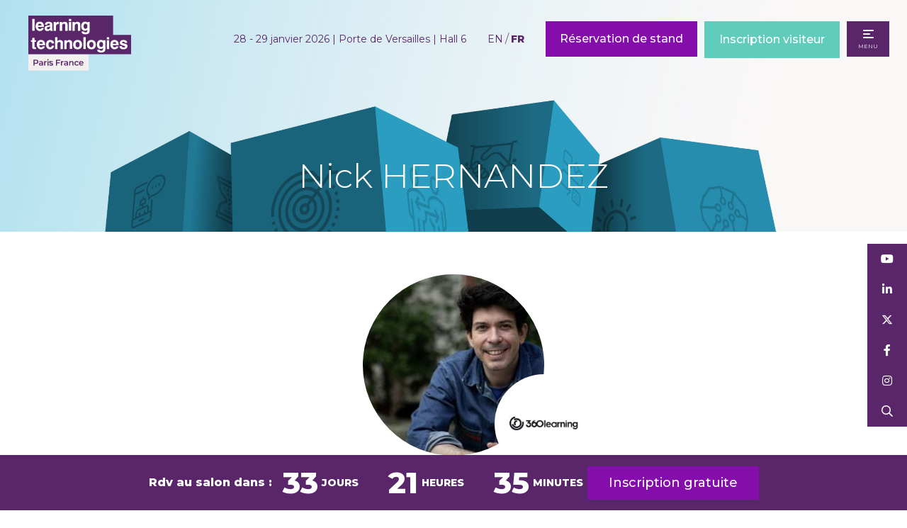

--- FILE ---
content_type: text/html;charset=utf-8
request_url: https://www.learningtechnologiesfrance.com/speakers/nick-hernandez
body_size: 14306
content:




	<!DOCTYPE html>
	<html lang="fr-FR" class="no-js">
		<head>
			
	<meta http-equiv="Content-Type" content="text/html;charset=utf-8" />

	<title>
		
			Nick HERNANDEZ - Learning Technologies France 2026
		
	</title>
	<meta name="generator" 	 content="SHOWOFF by ASP.events" />
	<meta name="author" content="">

	
	<meta name="description" content="" />
	<meta name="keywords" content="" />

	<meta name="viewport" content="width=device-width, initial-scale=1.0" />

	
	
		
		
					<meta property="og:title" content="Nick&#x20;HERNANDEZ" />  
			<meta property="og:site_name" content="Learning&#x20;Technologies&#x20;France&#x20;2026" />  
			<meta property="schema:name" typeof="https://schema.org/WebPage" content="Nick&#x20;HERNANDEZ" />  
			<meta property="schema:image" typeof="https://schema.org/WebPage" content="https://cdn.asp.events/CLIENT_CloserSt_D86EA381_5056_B739_5482D50A1A831DDD/sites/LT-France-2022/media/LTFR25-Opengraph-1200-x-1200-px-.png/fit-in/1200x630/filters:no_upscale()" />  
			<meta property="og:image" content="https://cdn.asp.events/CLIENT_CloserSt_D86EA381_5056_B739_5482D50A1A831DDD/sites/LT-France-2022/media/LTFR25-Opengraph-1200-x-1200-px-.png/fit-in/1200x630/filters:no_upscale()" />  
			<meta property="og:type" content="article" />  

			<!--
			33A65E1DB18601C51E8C54D95231115E477A848CDB12790A19DCB01E85F55820
			-->
			<base href="https://www.learningtechnologiesfrance.com/" > 
	<meta name="robots" content="index, follow" />  
	<link rel="icon" href="https://cdn.asp.events/CLIENT_CloserSt_D86EA381_5056_B739_5482D50A1A831DDD/sites/LT-France-2022/media/favicon.ico" type="image/x-icon" />  
	<link rel="canonical" href="https://www.learningtechnologiesfrance.com/speakers/nick-hernandez" />  
<script defer type="text/javascript" src="https://secure.leadforensics.com/js/9765.js"></script>
<noscript><img src="https://secure.leadforensics.com/9765.png" alt="" style="display:none;" /></noscript>

<!-- Google Tag Manager -->
<script>(function(w,d,s,l,i){w[l]=w[l]||[];w[l].push({'gtm.start':
new Date().getTime(),event:'gtm.js'});var f=d.getElementsByTagName(s)[0],
j=d.createElement(s),dl=l!='dataLayer'?'&l='+l:'';j.async=true;j.src=
'https://www.googletagmanager.com/gtm.js?id='+i+dl;f.parentNode.insertBefore(j,f);
})(window,document,'script','dataLayer','GTM-MR4GR6N');</script>
<!-- End Google Tag Manager -->


<style>
.panel__header__title {
    color: #BF40BF;
}
</style>
	
	



			
			<link rel="stylesheet" href="https://themes.asp.events/learningtechnologies2022v2/includes/styles/learntechmaster.css?v=1" />

			
			
			<link rel="preconnect" href="https://fonts.googleapis.com">
			<link rel="preconnect" href="https://fonts.gstatic.com" crossorigin>
			<link href="https://fonts.googleapis.com/css2?family=Montserrat:wght@300;400;500;600;800&display=swap" rel="stylesheet">
			
	
	<script src="https://code.jquery.com/jquery-3.5.1.min.js" integrity="sha256-9/aliU8dGd2tb6OSsuzixeV4y/faTqgFtohetphbbj0=" crossorigin="anonymous"></script>
    <script src="https://code.jquery.com/jquery-migrate-3.5.2.min.js" integrity="sha256-ocUeptHNod0gW2X1Z+ol3ONVAGWzIJXUmIs+4nUeDLI=" crossorigin="anonymous"></script>

	
    <script src="https://cdn.jsdelivr.net/npm/scriptjs@2.5.7/dist/script.min.js" integrity="sha384-+kbmEGZrjwfGzlYYiLQkgntepLDajw5ZAlz1jvKM4IVPwGH4Z+nbmccUIf9pz1Gq" crossorigin="anonymous"></script>

	
    
	    <script src="https://themes.asp.events/_base/1-2-0/includes/javascripts/dist/essentials.min.js?v=2" integrity="sha256-VH/xQ9VaI7edeFDGIzRJ1o39ePoODwG+T1ebmAilHJw=" crossorigin="anonymous"></script>
    

    
        <script src="https://themes.asp.events/_base/1-2-0/includes/javascripts/dist/global/accessibility.min.js" integrity="sha256-3ryO8Zp/KRAHeYaRhTrJ0vV4CcxzLH9OQgqW0DP3LRU=" crossorigin="anonymous" async></script>
	
    
    
	    <script src="https://themes.asp.events/learningtechnologies2022v2/includes/javascripts/site.js?v=42" crossorigin="anonymous"></script>
    

	
	<link rel="preload" href="https://themes.asp.events/_base/1-2-0/includes/fonts/fontawesome/fontawesome-all.min.css?v=1" as="style" fetchPriority="low" onload="this.onload=null;this.rel='stylesheet'" />
	<link rel="preload" href="https://themes.asp.events/_base/1-2-0/includes/fonts/fontawesome/v4-shims.min.css?v=1" as="style" fetchPriority="low" onload="this.onload=null;this.rel='stylesheet'" />
    <noscript>
        <link href="https://themes.asp.events/_base/1-2-0/includes/fonts/fontawesome/fontawesome-all.min.css?v=1" rel="stylesheet" fetchPriority="low">
		<link href="https://themes.asp.events/_base/1-2-0/includes/fonts/fontawesome/v4-shims.min.css?v=1" rel="stylesheet" fetchPriority="low">
    </noscript>	


			
	
	
		
		
		
			<script>
				$script('https://cdn.asp.events/includes/js/jquery/magnificPopup/jquery.magnific-popup.min.js', function(){ $script('https://cdn.asp.events/includes/js/ASPModal.old.min.js'); });

				jQuery(document).ready(function(){

					jQuery(document).on('click','.js-share-button',showShareDialog);

					function showShareDialog(e)
					{
						e.preventDefault();

						var Site = jQuery(this).attr('data-site');

						if (jQuery(this).attr('data-slug') != '') {
							var PageUrl = jQuery(this).attr('data-slug');
						} else {
							var PageUrl = location.href;
						}

						var contentId = '';
						if (jQuery(this).attr('data-contentId') != '') {
							var contentId = jQuery(this).attr('data-contentId');
						}
						var shareText = jQuery(this).attr('data-shareText');
						var shareTitle = jQuery(this).attr('data-shareTitle');

						jQuery.get
							( '__share/buttons/getShareUrl'
							, { Site:Site , PageUrl:PageUrl , PageTitle:document.title, contentId:contentId, shareText:shareText, shareTitle:shareTitle }
							, redirectToShare
							);
					}

					function redirectToShare(data)
					{
						//open email share in modal
						if(data.ShareTo.indexOf('__share/email') == 0)
							openRemoteModal(data.ShareTo);
						else{

						var popupBlockerChecker = {
									check: function(popup_window){
											var _scope = this;
											if (popup_window) {
													if(/chrome/.test(navigator.userAgent.toLowerCase())){
															setTimeout(function () {
																	_scope._is_popup_blocked(_scope, popup_window);
															 },200);
													}else{
															popup_window.onload = function () {
																	_scope._is_popup_blocked(_scope, popup_window);
															};
													}
											}else{
													_scope._displayError();
											}
									},
									_is_popup_blocked: function(scope, popup_window){
											if ((popup_window.innerHeight > 0)==false){ scope._displayError(); }
									},
									_displayError: function(){
											alert("Popup Blocker is enabled! Please add this site to your exception list.");
									}
							};

							var popup = window.open(data.ShareTo,'_blank','width=800,height=650'); //'width=620,height=440'
							popupBlockerChecker.check(popup);
						}
					}

				});
			</script>
		
	

			
		     
      
			<script src="https://themes.asp.events/learningtechnologies2022v2/includes/javascripts/vendors/ScrollMagic.min.js?v=1" type="text/javascript"></script>
			<script src="https://themes.asp.events/learningtechnologies2022v2/includes/javascripts/vendors/animation.gsap.min.js?v=1" type="text/javascript"></script>
			<script src="https://themes.asp.events/learningtechnologies2022v2/includes/javascripts/vendors/debug.addIndicators.min.js?v=1" type="text/javascript"></script>
			<script src="https://themes.asp.events/learningtechnologies2022v2/includes/javascripts/vendors/gsap.min.js?v=1" type="text/javascript"></script>                
      <script type="text/javascript" src="https://themes.asp.events/learningtechnologies2022v2/includes/javascripts/vendors/debounce.js?v=1"></script>
      <script type="text/javascript" src="https://themes.asp.events/learningtechnologies2022v2/includes/javascripts/inview-animations.js?v=1"></script>
		</head>


	<body class="body--id-814043 t-default t-default-main LT-France-2022">
		
		
		
		<!-- Google Tag Manager (noscript) -->
<noscript><iframe src="https://www.googletagmanager.com/ns.html?id=GTM-MR4GR6N"
height="0" width="0" style="display:none;visibility:hidden"></iframe></noscript>
<!-- End Google Tag Manager (noscript) -->
	

		<div class="site ">


			


			<header class="header">

				
				
					<div class="header__logo">
						<div class="panel panel--default panel--id-346904 "  >
			
			
				<div class="panel__image"  >
					
						<a href="" target="_self">
					
						<img src="https://cdn.asp.events/CLIENT_CloserSt_D86EA381_5056_B739_5482D50A1A831DDD/sites/LT-France-2022/media/Logos/LearningTech_Logo_2024.png" alt="Paris France 2026">
					
						</a>
					
				</div>
			
			
			
			
			
				<div class="panel__body">
					<p><img alt="Learning Technologies France 2025 " src="https://cdn.asp.events/CLIENT_CloserSt_D86EA381_5056_B739_5482D50A1A831DDD/sites/LT-France-2022/media/Logos/LearningTech_Logo_2024_AW_Purple_France_Lockup_No-date.svg" style="width: 145px; height: 78px;" /></p>

				</div>
			
		</div>
					</div>
				
                
				<div class="header__dates-wrapper">
					
					
						<div class="header__logo--titleonly">
							<div class="panel panel--default panel--id-346904 "  >
			
			
				<div class="panel__image"  >
					
						<a href="" target="_self">
					
						<img src="https://cdn.asp.events/CLIENT_CloserSt_D86EA381_5056_B739_5482D50A1A831DDD/sites/LT-France-2022/media/Logos/LearningTech_Logo_2024.png" alt="Paris France 2026">
					
						</a>
					
				</div>
			
			
			
			
			
				<div class="panel__body">
					<p><img alt="Learning Technologies France 2025 " src="https://cdn.asp.events/CLIENT_CloserSt_D86EA381_5056_B739_5482D50A1A831DDD/sites/LT-France-2022/media/Logos/LearningTech_Logo_2024_AW_Purple_France_Lockup_No-date.svg" style="width: 145px; height: 78px;" /></p>

				</div>
			
		</div>
						</div>
					

					
					
						<div class="header__dates">
							<div class="panel panel--default panel--id-346905  has-title"  >
			
			
			
			
				<div class="panel__header">
					<h4 class="panel__header__title">
						Dates and Venue
					</h4>
				</div>
			
			
			
				<div class="panel__body">
					<p>28&nbsp;- 29&nbsp;janvier&nbsp;2026&nbsp;| Porte de Versailles | Hall 6</p>

				</div>
			
		</div>
						</div>
					
				</div>

				
				<nav class="navigation js-navigation lang" data-name="lang">
					<!--seed:CDFC35432A2C4303009CA23815AAC0D8D334432B-->
	
		
			<ul class="menu language js-menu js-menu-dropdown menublock" menuid="1615">
		
	
	
		<li title="EN" class="menu__item">

		
			<a href="https://www.learningtechnologiesfrance.com/en" target="_self" class="menu__item__link menuitem menuitem--id-25370">EN</a>
		

		
		</li>
	
		<li title="FR" class="menu__item">

		
			<a href="accueil" target="_self" class="menu__item__link menuitem menuitem--id-26032">FR</a>
		

		
		</li>
	
	
		
			</ul>
		
	


				</nav>

				
				

				
				
					<div class="header__dates--mobile">
						<div class="panel panel--default panel--id-484601  has-title"  >
			
			
			
			
				<div class="panel__header">
					<h4 class="panel__header__title">
						Nouvelles dates
					</h4>
				</div>
			
			
			
				<div class="panel__body">
					<p><br />
<strong>28 - 29 janvier&nbsp;2026&nbsp;| Porte de Versailles | Hall 6</strong></p>

				</div>
			
		</div>
					</div>
								

				
				
					<div class="header__cta">
						<div class="panel panel--default panel--id-346906  has-title"  >
			
			
			
			
				<div class="panel__header">
					<h4 class="panel__header__title">
						Header CTAS
					</h4>
				</div>
			
			
			
				<div class="panel__body">
					<ul>
	<li><a class="ck-button-one" href="exprom-2026-attribution" target="_self" title="exprom-2026-attribution">R&eacute;servation de&nbsp;stand</a></li>
	<br />
	<li><a class="ck-button-cta-three" href="ltfr26-attributionregform" target="_self" title="ltfr26-attributionregform">Inscription visiteur</a></li>
</ul>

				</div>
			
		</div>
					</div>
				

				
				<nav class="navigation js-navigation desktop" data-name="main">
					<!--seed:D6C637F598A92F578D8B32B6E303A6A108EBC38B-->
	
		
			<ul class="menu menu--fullscreen js-menu js-menu-fullscreen menublock" menuid="1613">
		
	
	
		<li title="Visiter" class="menu__item">

		
			<a href="pourquoi-visiter-" target="_self" class="menu__item__link menuitem menuitem--id-25973">Visiter</a>
		

		
			
			<button class="menu__item__toggle" style="display: none;"><i class="fal fa-chevron-down"></i></button>

			
	
		<ul class="menu--sub-menu menu--sub-menu--level-1">
	
	
		<li title="Inscription visiteur" class="menu__item">

		
			<a href="ltfr26-attributionregform" target="_blank" class="menu__item__link menuitem menuitem--id-42582">Inscription visiteur</a>
		

		
		</li>
	
		<li title="Pourquoi visiter ?" class="menu__item">

		
			<a href="pourquoi-visiter-" target="_self" class="menu__item__link menuitem menuitem--id-25974">Pourquoi visiter ?</a>
		

		
		</li>
	
		<li title="Programme des conférences &amp; Power Sessions" class="menu__item">

		
			<a href="programme-de-conferences" target="_self" class="menu__item__link menuitem menuitem--id-25980">Programme des conférences & Power Sessions</a>
		

		
		</li>
	
		<li title="Liste des intervenants " class="menu__item">

		
			<a href="speakers" target="_self" class="menu__item__link menuitem menuitem--id-38544">Liste des intervenants </a>
		

		
		</li>
	
		<li title="Liste des exposants" class="menu__item">

		
			<a href="liste-des-exposants" target="_self" class="menu__item__link menuitem menuitem--id-30382">Liste des exposants</a>
		

		
		</li>
	
		<li title="Sponsors" class="menu__item">

		
			<a href="nos-sponsors" target="_self" class="menu__item__link menuitem menuitem--id-26075">Sponsors</a>
		

		
		</li>
	
		<li title="Start-ups" class="menu__item">

		
			<a href="liste-des-exposants/start-ups" target="_self" class="menu__item__link menuitem menuitem--id-37651">Start-ups</a>
		

		
		</li>
	
	
		</ul>
	


		
		</li>
	
		<li title="Infos pratiques " class="menu__item">

		
			<a href="transports-et-infos-pratiques" target="_self" class="menu__item__link menuitem menuitem--id-25981">Infos pratiques </a>
		

		
			
			<button class="menu__item__toggle" style="display: none;"><i class="fal fa-chevron-down"></i></button>

			
	
		<ul class="menu--sub-menu menu--sub-menu--level-1">
	
	
		<li title="Planifiez votre visite" class="menu__item">

		
			<a href="planifiez-votre-visite" target="_self" class="menu__item__link menuitem menuitem--id-30907">Planifiez votre visite</a>
		

		
		</li>
	
		<li title="Comment se rendre au salon ?" class="menu__item">

		
			<a href="transports-et-infos-pratiques" target="_self" class="menu__item__link menuitem menuitem--id-25976">Comment se rendre au salon ?</a>
		

		
		</li>
	
		<li title="Contact" class="menu__item">

		
			<a href="nous-contacter-3kju" target="_self" class="menu__item__link menuitem menuitem--id-25985">Contact</a>
		

		
		</li>
	
	
		</ul>
	


		
		</li>
	
		<li title="Exposer" class="menu__item">

		
			<a href="https://www.learningtechnologiesfrance.com/pourquoi-exposer-" target="_self" class="menu__item__link menuitem menuitem--id-25969">Exposer</a>
		

		
			
			<button class="menu__item__toggle" style="display: none;"><i class="fal fa-chevron-down"></i></button>

			
	
		<ul class="menu--sub-menu menu--sub-menu--level-1">
	
	
		<li title="Réserver un stand" class="menu__item">

		
			<a href="r%C3%A9server-un-stand" target="_self" class="menu__item__link menuitem menuitem--id-25972">Réserver un stand</a>
		

		
		</li>
	
		<li title="Liste des exposants" class="menu__item">

		
			<a href="liste-des-exposants" target="_self" class="menu__item__link menuitem menuitem--id-36876">Liste des exposants</a>
		

		
		</li>
	
		<li title="Espace Exposant | Ezone" class="menu__item">

		
			<span class="menu__item__link menuitem menuitem--id-41956">Espace Exposant | Ezone</span>
		

		
			
			<button class="menu__item__toggle" style="display: none;"><i class="fal fa-chevron-down"></i></button>

			
	
		<ul class="menu--sub-menu menu--sub-menu--level-2">
	
	
		<li title="Connexion " class="menu__item">

		
			<a href="https://www.learningtechnologiesfrance.com/e-zone#" target="_blank" class="menu__item__link menuitem menuitem--id-41957">Connexion </a>
		

		
		</li>
	
	
		</ul>
	


		
		</li>
	
	
		</ul>
	


		
		</li>
	
		<li title="Digital Hub" class="menu__item">

		
			<a href="digital-hub" target="_self" class="menu__item__link menuitem menuitem--id-25986">Digital Hub</a>
		

		
			
			<button class="menu__item__toggle" style="display: none;"><i class="fal fa-chevron-down"></i></button>

			
	
		<ul class="menu--sub-menu menu--sub-menu--level-1">
	
	
		<li title="News &amp; articles" class="menu__item">

		
			<a href="news" target="_self" class="menu__item__link menuitem menuitem--id-27139">News & articles</a>
		

		
		</li>
	
		<li title="Communiqués de presse" class="menu__item">

		
			<a href="exhibitor-press-releases" target="_self" class="menu__item__link menuitem menuitem--id-27143">Communiqués de presse</a>
		

		
		</li>
	
		<li title="Vidéos des conférences" class="menu__item">

		
			<a href="digital-hub/revivez-learning-technologies-france-ou-que-vous-soyez" target="_self" class="menu__item__link menuitem menuitem--id-25989">Vidéos des conférences</a>
		

		
		</li>
	
	
		</ul>
	


		
		</li>
	
	
		
			</ul>
		
	

 
				</nav>

				<nav class="navigation-mobile js-navigation-clone" data-original="main" data-type="accordion">
				</nav>
				
			</header>


			
				
				<div class="hero__subpage">
					<div class="panel panel--header-subpage panel--id-355760">
        <div class="panel__image" style="background-image: url('https://cdn.asp.events/CLIENT_CloserSt_D86EA381_5056_B739_5482D50A1A831DDD/sites/LT-France-2022/media/background-graphics/LT_Website-Headers_2500x600px_Backgrounds_Conference.png');"></div>
        
        <div class="panel__header">
            <h1 class="panel__header__title">
                Nick HERNANDEZ
            </h1>
        </div>
    </div>
				</div>
			

			
			<div class="content">
				
					
					<div class="social">
						<div class="panel panel--default panel--id-346910  has-title"  >
			
			
			
			
				<div class="panel__header">
					<h4 class="panel__header__title">
						Social Icons
					</h4>
				</div>
			
			
			
				<div class="panel__body">
					<ul class="ck-social-icons">
	<li><a href="https://www.youtube.com/channel/UCKRHxZsJj44TczTlStFqi7w" target="_blank" title="https://www.youtube.com/channel/UCKRHxZsJj44TczTlStFqi7w">Youtube</a></li>
	<li><a href="https://www.linkedin.com/company/learning-technologies-france" target="_blank" title="https://www.linkedin.com/company/learning-technologies-france">Linkedin</a></li>
	<li><a href="https://twitter.com/LearnTechFR" target="_blank" title="https://twitter.com/LearnTechFR">Twitter</a></li>
	<li><a href="https://www.facebook.com/LearningTechFR" target="_blank" title="https://www.facebook.com/LearningTechFR">Facebook</a></li>
	<li><a href="https://www.instagram.com/learningtechfr" target="_blank" title="https://www.instagram.com/learningtechfr">Instagram</a></li>
	<li><a href="https://searchToggle" target="_blank" title="https://searchToggle">Rechercher</a></li>
</ul>

				</div>
			
		</div>
					</div>
				
				
				
	
	
		
		
		
	

	<main class="content__main">
		
		<div class="content__main__body">
			<div class="wrapper">
				


		
		
	
		
		
	





	<div class="m-speaker-entry m-speaker-entry--default">
		
		<div class="m-speaker-entry__loading">
			
	<div class="p-loader p-loader--overlay js-w-library-loading" searchgroup="libraryentry-speakers">
		<span class="p-loader__icon"></span>
		<span class="p-loader__text">Loading</span>
	</div>

		</div>
		
		<div class="m-speaker-entry__item js-library-list js-library-entry-item js-library-item" searchgroup="libraryentry-speakers" data-content-i-d=814043>
			

			
				<div class="m-speaker-entry__item__image"  style="background-image: url('https://taskfilescsm.s3.amazonaws.com:443/uploads/speaker_thumb/2023-11-1713%253A01%253A11690102-NickHernandez.jpg');"     >
					<img src="https://taskfilescsm.s3.amazonaws.com:443/uploads/speaker_thumb/2023-11-1713%253A01%253A11690102-NickHernandez.jpg" alt="Nick HERNANDEZ - 360Learning" />
					
						<div class="m-speaker-entry__item__image__company-logo" style="background-image: url('https://s3-eu-west-1.amazonaws.com/taskfilescsm/uploads/speaker/2025-12-2315:48:24.233770-360Learninglogopng.png');">
							<img src="https://s3-eu-west-1.amazonaws.com/taskfilescsm/uploads/speaker/2025-12-2315:48:24.233770-360Learninglogopng.png" alt="" />
						</div>
					
				</div>
			

			
			
			
			<h2 class="m-speaker-entry__item__title">
				
				Nick HERNANDEZ
			</h2>
			
			<div class="m-speaker-entry__item__details">
				
					<span class="m-speaker-entry__item__details__position">Président et Fondateur, </span>
				
				
					
						<span class="m-speaker-entry__item__details__company">360Learning</span>
					
				
				
				
			</div>
			
			
				<div class="m-speaker-entry__item__description">
					
		
		
	Nick Hernandez est le PDG et fondateur de 360Learning, un conseiller et un investisseur de premier plan dans le secteur des technologies SaaS, et l'auteur de Collaborative Learning : How to Upskill from Within and Turn L&D into Your Competitive Advantage.

Nick a fondé 360Learning en 2013 et a depuis fait de l'entreprise un leader dans le secteur EdTech. Fin 2021, Nick et son équipe ont obtenu un financement de 200 millions de dollars de Sumeru, SoftBank et Silverlake pour permettre à 360Learning de continuer de révolutionner la formation en entreprise par le biais de l’apprentissage collaboratif et de l’accélération du partage de compétences en interne. Nick est basé à Paris, en France.
				</div>
			

			
			
			
			
			
			
			
				<div class="m-speaker-entry__item__sessions">
					<div class="m-speaker-entry__item__sessions__title">
						Sessions
					</div>
					<ul class="m-speaker-entry__item__sessions__list">
					    
					           <li class="m-speaker-entry__item__sessions__list__item">
									<div class="m-speaker-entry__item__sessions__list__item__date"><i class="fa fa-calendar"></i> 28-Jan-2026</div>
									<div class="m-speaker-entry__item__sessions__list__item__time"><i class="fa fa-clock-o"></i>
										<time datetime="">
											17:30 &ndash;
											17:55
										</time>
									</div>
									
									
                                    
                                        <div class="m-speaker-entry__item__details__location">
                                            <i class="fa fa-map-marker">
                                            </i>
                                            Salle de conférences Paris
                                        </div>
                                    
					        		<a class="m-speaker-entry__item__sessions__list__item__title js-librarylink-entry" href="learning-technologies-paris-2026-conference-agenda/questions-essentielles-pour-artificial-intelligence-action-summit-basel-2026">
					        			Questions essentielles pour Artificial Intelligence Action Summit Basel 2026
					        		</a>
					        	</li>
					    
					</ul>
				</div>
			
			<div class="m-speaker-entry__item__share" style="display: none;">
				

    <script>
    	if ( window.showoff ) {
    		window.showoff.translations.widgets.share = {"message":"","copyurl":"Copy URL","cb_shareemail_message":"Message","cb_shareemail_emailto":"To:","cb_shareemail_submit":"Soumettre","cb_shareemail_replyTo":"From:","cb_shareemail_replyTo_hint":"The email the recipient can reply to","viaurl":"Share via URL","cb_shareemail_subject":"Have a look at our page!","title":"Share","viasocialmedia":"Share via social media","cb_shareemail_body":"A page has been shared with you! Have a look at our page:","cb_shareemail_emailto_hint":"The email of the recipient"};
    	}
    </script>
	<div class="w-share w-share--overlay js-share-overlay">
		
		<div class="widget-share js-share-wrapper">
				<ul class="widget-share__list">
					
					
					
				</ul>
			</div>
	</div>

			</div>
		</div>
		
		
		<div class="m-speaker-entry__pagination" style="display: none;">
			
			
		
		
	
		
		
	<div class="pagination pagination--entry js-pagination js-library-entry-pagination" searchgroup="libraryentry-speakers" data-cachestatic="0">
				<ul class="pagination__list"><li class="pagination__list__item"><a href="javascript:openRemoteModal('speakers/romain-henri','ajax',{},false,'',{&quot;dimension15&quot;:&quot;speakers/romain-henri&quot;});" data-entryid="816641"  data-page="135" class="pagination__list__item__link pagination__list__item__link--previous" title="Previous Page"><span class="pagination__list__item__link__icon"></span></a></li><li class="pagination__list__item"><a href="javascript:openRemoteModal('speakers/lucas-hillereau','ajax',{},false,'',{&quot;dimension15&quot;:&quot;speakers/lucas-hillereau&quot;});" data-entryid="814112"  data-page="137" class="pagination__list__item__link pagination__list__item__link--next" title="Next Page"><span class="pagination__list__item__link__icon"></span></a></li></ul>
			</div><script type='text/javascript'>$script('https://cdn.asp.events/includes/js/librarysearch.js');</script>
		</div>
			
		<script>
			$script('https://themes.asp.events/_base/1-2-0/includes/javascripts/src/patterns/pagination.js');
		</script>
	</div>


			</div>
		</div>
	</main>

	
	
		
		
		
	


			</div>
			
			
			

			
			
				<div class="sponsors">
					<div class="wrapper">
						<div class="panel panel--default panel--id-346921  has-title"> 
 <div class="panel__header"> 
  <h4 class="panel__header__title"> Les sponsors de Learning Technologies France 2026 </h4> 
 </div> 
 <div class="panel__body"> 
  <p>
   <div class="js-library-list-outer" searchgroup="0E8D4940-sponsors">
    <script type="text/javascript">$script('https://cdn.asp.events/includes/js/librarysearch.js');</script>
    <div class="js-librarylistwrapper" data-totalcount="9" data-librarytitle="Sponsors"> 
     <div class="m-libraries-sponsors-list m-libraries-sponsors-list--carousel m-libraries-sponsors-list--carousel--v2 js-m-libraries-list-carousel w-icatcher-carousel"> 
      <div class="m-libraries-sponsors-list__loading"> 
       <div class="p-loader p-loader--overlay js-w-library-loading" searchgroup="0E8D4940-sponsors"> 
        <span class="p-loader__icon"></span> 
        <span class="p-loader__text">Loading</span> 
       </div> 
      </div> 
      <ul class="m-libraries-sponsors-list__items js-library-list js-m-libraries-list-carousel-items" searchgroup="0E8D4940-sponsors" searchrefresh=".m-libraries-sponsors-list__count"> 
       <li class="m-libraries-sponsors-list__items__item m-libraries-sponsors-list__items__item--id-372212 m-libraries-sponsors-list__items__item--Platinum  js-library-item" data-content-i-d="372212"> 
        <div class="m-libraries-sponsors-list__items__item__wrapper"> 
         <div class="m-libraries-sponsors-list__items__item__type"> 
          <span class="m-libraries-sponsors-list__items__item__type__title"> Platinum </span> 
         </div> 
         <div class="m-libraries-sponsors-list__items__item__image m-libraries-sponsors-list__items__item__image--contain" style="background-image: url('https://cdn.asp.events/CLIENT_CloserSt_D86EA381_5056_B739_5482D50A1A831DDD/sites/LT-France-2022/media/libraries/sponsors/ltf24/360-learning-new.png');"> 
          <a class="m-libraries-sponsors-list__items__item__image__link js-librarylink-entry" href="https://360learning.com/fr/" target="_blank"> <img src="https://cdn.asp.events/CLIENT_CloserSt_D86EA381_5056_B739_5482D50A1A831DDD/sites/LT-France-2022/media/libraries/sponsors/ltf24/360-learning-new.png/fit-in/500x500/filters:no_upscale()" alt="360Learning" /> </a> 
         </div> 
         <div class="m-libraries-sponsors-list__items__item__header"> 
          <h2 class="m-libraries-sponsors-list__items__item__header__title"> <a class="m-libraries-sponsors-list__items__item__header__title__link" href="https://360learning.com/fr/" target="_blank"> 360Learning </a> </h2> 
         </div> 
        </div> </li> 
       <li class="m-libraries-sponsors-list__items__item m-libraries-sponsors-list__items__item--id-608943 m-libraries-sponsors-list__items__item--Platinum  js-library-item" data-content-i-d="608943"> 
        <div class="m-libraries-sponsors-list__items__item__wrapper"> 
         <div class="m-libraries-sponsors-list__items__item__type"> 
          <span class="m-libraries-sponsors-list__items__item__type__title"> Platinum </span> 
         </div> 
         <div class="m-libraries-sponsors-list__items__item__image m-libraries-sponsors-list__items__item__image--contain" style="background-image: url('https://cdn.asp.events/CLIENT_CloserSt_D86EA381_5056_B739_5482D50A1A831DDD/sites/LT-France-2022/media/libraries/sponsors/Apolearn.png');"> 
          <a class="m-libraries-sponsors-list__items__item__image__link js-librarylink-entry" href="https://apolearn.com/" target="_blank"> <img src="https://cdn.asp.events/CLIENT_CloserSt_D86EA381_5056_B739_5482D50A1A831DDD/sites/LT-France-2022/media/libraries/sponsors/Apolearn.png/fit-in/500x500/filters:no_upscale()" alt="Apolearn" /> </a> 
         </div> 
         <div class="m-libraries-sponsors-list__items__item__header"> 
          <h2 class="m-libraries-sponsors-list__items__item__header__title"> <a class="m-libraries-sponsors-list__items__item__header__title__link" href="https://apolearn.com/" target="_blank"> Apolearn </a> </h2> 
         </div> 
        </div> </li> 
       <li class="m-libraries-sponsors-list__items__item m-libraries-sponsors-list__items__item--id-785631 m-libraries-sponsors-list__items__item--Platinum  js-library-item" data-content-i-d="785631"> 
        <div class="m-libraries-sponsors-list__items__item__wrapper"> 
         <div class="m-libraries-sponsors-list__items__item__type"> 
          <span class="m-libraries-sponsors-list__items__item__type__title"> Platinum </span> 
         </div> 
         <div class="m-libraries-sponsors-list__items__item__image m-libraries-sponsors-list__items__item__image--contain" style="background-image: url('https://cdn.asp.events/CLIENT_CloserSt_D86EA381_5056_B739_5482D50A1A831DDD/sites/LT-France-2022/media/libraries/sponsors/Bealink.png');"> 
          <a class="m-libraries-sponsors-list__items__item__image__link js-librarylink-entry" href="https://bealink.io/" target="_blank"> <img src="https://cdn.asp.events/CLIENT_CloserSt_D86EA381_5056_B739_5482D50A1A831DDD/sites/LT-France-2022/media/libraries/sponsors/Bealink.png/fit-in/500x500/filters:no_upscale()" alt="Bealink" /> </a> 
         </div> 
         <div class="m-libraries-sponsors-list__items__item__header"> 
          <h2 class="m-libraries-sponsors-list__items__item__header__title"> <a class="m-libraries-sponsors-list__items__item__header__title__link" href="https://bealink.io/" target="_blank"> Bealink </a> </h2> 
         </div> 
        </div> </li> 
       <li class="m-libraries-sponsors-list__items__item m-libraries-sponsors-list__items__item--id-456192 m-libraries-sponsors-list__items__item--Platinum  js-library-item" data-content-i-d="456192"> 
        <div class="m-libraries-sponsors-list__items__item__wrapper"> 
         <div class="m-libraries-sponsors-list__items__item__type"> 
          <span class="m-libraries-sponsors-list__items__item__type__title"> Platinum </span> 
         </div> 
         <div class="m-libraries-sponsors-list__items__item__image m-libraries-sponsors-list__items__item__image--contain" style="background-image: url('https://cdn.asp.events/CLIENT_CloserSt_D86EA381_5056_B739_5482D50A1A831DDD/sites/LT-France-2022/media/libraries/sponsors/Edflex.png');"> 
          <a class="m-libraries-sponsors-list__items__item__image__link js-librarylink-entry" href="http://www.edflex.com" target="_blank"> <img src="https://cdn.asp.events/CLIENT_CloserSt_D86EA381_5056_B739_5482D50A1A831DDD/sites/LT-France-2022/media/libraries/sponsors/Edflex.png/fit-in/500x500/filters:no_upscale()" alt="Edflex" /> </a> 
         </div> 
         <div class="m-libraries-sponsors-list__items__item__header"> 
          <h2 class="m-libraries-sponsors-list__items__item__header__title"> <a class="m-libraries-sponsors-list__items__item__header__title__link" href="http://www.edflex.com" target="_blank"> Edflex </a> </h2> 
         </div> 
        </div> </li> 
       <li class="m-libraries-sponsors-list__items__item m-libraries-sponsors-list__items__item--id-470027 m-libraries-sponsors-list__items__item--Platinum  js-library-item" data-content-i-d="470027"> 
        <div class="m-libraries-sponsors-list__items__item__wrapper"> 
         <div class="m-libraries-sponsors-list__items__item__type"> 
          <span class="m-libraries-sponsors-list__items__item__type__title"> Platinum </span> 
         </div> 
         <div class="m-libraries-sponsors-list__items__item__image m-libraries-sponsors-list__items__item__image--contain" style="background-image: url('https://cdn.asp.events/CLIENT_CloserSt_D86EA381_5056_B739_5482D50A1A831DDD/sites/LT-France-2022/media/libraries/sponsors/KWARK.png');"> 
          <a class="m-libraries-sponsors-list__items__item__image__link js-librarylink-entry" href="http://kwark.education" target="_blank"> <img src="https://cdn.asp.events/CLIENT_CloserSt_D86EA381_5056_B739_5482D50A1A831DDD/sites/LT-France-2022/media/libraries/sponsors/KWARK.png/fit-in/500x500/filters:no_upscale()" alt="Kwark" /> </a> 
         </div> 
         <div class="m-libraries-sponsors-list__items__item__header"> 
          <h2 class="m-libraries-sponsors-list__items__item__header__title"> <a class="m-libraries-sponsors-list__items__item__header__title__link" href="http://kwark.education" target="_blank"> Kwark </a> </h2> 
         </div> 
        </div> </li> 
       <li class="m-libraries-sponsors-list__items__item m-libraries-sponsors-list__items__item--id-356807 m-libraries-sponsors-list__items__item--Platinum  js-library-item" data-content-i-d="356807"> 
        <div class="m-libraries-sponsors-list__items__item__wrapper"> 
         <div class="m-libraries-sponsors-list__items__item__type"> 
          <span class="m-libraries-sponsors-list__items__item__type__title"> Platinum </span> 
         </div> 
         <div class="m-libraries-sponsors-list__items__item__image m-libraries-sponsors-list__items__item__image--contain" style="background-image: url('https://cdn.asp.events/CLIENT_CloserSt_D86EA381_5056_B739_5482D50A1A831DDD/sites/LT-France-2022/media/libraries/sponsors/ltf24/Rise-Up-v2.png');"> 
          <a class="m-libraries-sponsors-list__items__item__image__link js-librarylink-entry" href="https://www.riseup.ai/" target="_blank"> <img src="https://cdn.asp.events/CLIENT_CloserSt_D86EA381_5056_B739_5482D50A1A831DDD/sites/LT-France-2022/media/libraries/sponsors/ltf24/Rise-Up-v2.png/fit-in/500x500/filters:no_upscale()" alt="Rise Up" /> </a> 
         </div> 
         <div class="m-libraries-sponsors-list__items__item__header"> 
          <h2 class="m-libraries-sponsors-list__items__item__header__title"> <a class="m-libraries-sponsors-list__items__item__header__title__link" href="https://www.riseup.ai/" target="_blank"> Rise Up </a> </h2> 
         </div> 
        </div> </li> 
       <li class="m-libraries-sponsors-list__items__item m-libraries-sponsors-list__items__item--id-785637 m-libraries-sponsors-list__items__item--Platinum  js-library-item" data-content-i-d="785637"> 
        <div class="m-libraries-sponsors-list__items__item__wrapper"> 
         <div class="m-libraries-sponsors-list__items__item__type"> 
          <span class="m-libraries-sponsors-list__items__item__type__title"> Platinum </span> 
         </div> 
         <div class="m-libraries-sponsors-list__items__item__image m-libraries-sponsors-list__items__item__image--contain" style="background-image: url('https://cdn.asp.events/CLIENT_CloserSt_D86EA381_5056_B739_5482D50A1A831DDD/sites/LT-France-2022/media/libraries/sponsors/Septeo-Education-1-.png');"> 
          <a class="m-libraries-sponsors-list__items__item__image__link js-librarylink-entry" href="https://www.septeo.com/fr" target="_blank"> <img src="https://cdn.asp.events/CLIENT_CloserSt_D86EA381_5056_B739_5482D50A1A831DDD/sites/LT-France-2022/media/libraries/sponsors/Septeo-Education-1-.png/fit-in/500x500/filters:no_upscale()" alt="Septeo Education" /> </a> 
         </div> 
         <div class="m-libraries-sponsors-list__items__item__header"> 
          <h2 class="m-libraries-sponsors-list__items__item__header__title"> <a class="m-libraries-sponsors-list__items__item__header__title__link" href="https://www.septeo.com/fr" target="_blank"> Septeo Education </a> </h2> 
         </div> 
        </div> </li> 
       <li class="m-libraries-sponsors-list__items__item m-libraries-sponsors-list__items__item--id-553594 m-libraries-sponsors-list__items__item--Platinum  js-library-item" data-content-i-d="553594"> 
        <div class="m-libraries-sponsors-list__items__item__wrapper"> 
         <div class="m-libraries-sponsors-list__items__item__type"> 
          <span class="m-libraries-sponsors-list__items__item__type__title"> Platinum </span> 
         </div> 
         <div class="m-libraries-sponsors-list__items__item__image m-libraries-sponsors-list__items__item__image--contain" style="background-image: url('https://cdn.asp.events/CLIENT_CloserSt_D86EA381_5056_B739_5482D50A1A831DDD/sites/LT-France-2022/media/libraries/sponsors/ltf24/Teach-Up-by-Very-Up.png');"> 
          <a class="m-libraries-sponsors-list__items__item__image__link js-librarylink-entry" href="https://teachup.com/" target="_blank"> <img src="https://cdn.asp.events/CLIENT_CloserSt_D86EA381_5056_B739_5482D50A1A831DDD/sites/LT-France-2022/media/libraries/sponsors/ltf24/Teach-Up-by-Very-Up.png/fit-in/500x500/filters:no_upscale()" alt="Teach Up" /> </a> 
         </div> 
         <div class="m-libraries-sponsors-list__items__item__header"> 
          <h2 class="m-libraries-sponsors-list__items__item__header__title"> <a class="m-libraries-sponsors-list__items__item__header__title__link" href="https://teachup.com/" target="_blank"> Teach Up </a> </h2> 
         </div> 
        </div> </li> 
       <li class="m-libraries-sponsors-list__items__item m-libraries-sponsors-list__items__item--id-553598 m-libraries-sponsors-list__items__item--Platinum  js-library-item" data-content-i-d="553598"> 
        <div class="m-libraries-sponsors-list__items__item__wrapper"> 
         <div class="m-libraries-sponsors-list__items__item__type"> 
          <span class="m-libraries-sponsors-list__items__item__type__title"> Platinum </span> 
         </div> 
         <div class="m-libraries-sponsors-list__items__item__image m-libraries-sponsors-list__items__item__image--contain" style="background-image: url('https://cdn.asp.events/CLIENT_CloserSt_D86EA381_5056_B739_5482D50A1A831DDD/sites/LT-France-2022/media/libraries/exposants/Very-Up-v2.png');"> 
          <a class="m-libraries-sponsors-list__items__item__image__link js-librarylink-entry" href="https://www.veryup.com/" target="_blank"> <img src="https://cdn.asp.events/CLIENT_CloserSt_D86EA381_5056_B739_5482D50A1A831DDD/sites/LT-France-2022/media/libraries/exposants/Very-Up-v2.png/fit-in/500x500/filters:no_upscale()" alt="Very Up" /> </a> 
         </div> 
         <div class="m-libraries-sponsors-list__items__item__header"> 
          <h2 class="m-libraries-sponsors-list__items__item__header__title"> <a class="m-libraries-sponsors-list__items__item__header__title__link" href="https://www.veryup.com/" target="_blank"> Very Up </a> </h2> 
         </div> 
        </div> </li> 
      </ul> 
      <div class="m-libraries-sponsors-list__navigation slick-navigation" searchgroup="0E8D4940-sponsors"></div> 
      <div class="m-libraries-sponsors-list__pager" searchgroup="0E8D4940-sponsors"></div> 
      <div class="m-libraries-sponsors-list__pagination m-libraries-sponsors-list__pagination--bottom" style="display: none;"> 
       <div class="pagination pagination--default js-pagination js-library-pagination" searchgroup="0E8D4940-sponsors" data-searchcriteria="searchTerm=top&amp;filters.logo=__hasValue&amp;filters.type-order=1. Top,2. Gold,3. Silver,5.Digital&amp;sortby=customfield_84835 asc,title asc&amp;azLetterField=" data-cachestatic="0"> 
        <ul class="pagination__list"></ul> 
       </div> 
      </div> 
      <script>
		$script('https://themes.asp.events/_base/1-2-0/includes/javascripts/src/global/plugins/slick.min.js', function(){
			$script('https://themes.asp.events/_base/1-2-0/includes/javascripts/src/modules/libraries/list/carousel_v2.js', function(){
				libraryListCarousel.init({
					element: '.m-libraries-sponsors-list__items[searchgroup="0E8D4940-sponsors"]',
					autoplay: true,
					autoplaySpeed: 3000,
					speed: 500,
					arrows: true,
					arrowsElement: '.m-libraries-sponsors-list__navigation[searchgroup="0E8D4940-sponsors"]',
					dots: false,
					dotsElement: '.m-libraries-sponsors-list__pager[searchgroup="0E8D4940-sponsors"]',
                    rows: 0 /* @note: see https://github.com/kenwheeler/slick/issues/3207 */,
					slidesToShow: 1,
					slidesToShowTablet: 2,
					slidesToShowLaptop: 3,
					slidesToShowDesktop: 4,
				});
			});
		});
	</script> 
     </div> 
    </div>
   </div></p> 
 </div> 
</div> <div class="panel panel--default panel--id-369143 "> 
 <div class="panel__body"> 
  <p>
   <div class="js-library-list-outer" searchgroup="4B16203F-sponsors">
    <script type="text/javascript">$script('https://cdn.asp.events/includes/js/librarysearch.js');</script>
    <div class="js-librarylistwrapper" data-totalcount="37" data-librarytitle="Sponsors"> 
     <div class="m-libraries-sponsors-list m-libraries-sponsors-list--carousel m-libraries-sponsors-list--carousel--v2 js-m-libraries-list-carousel w-icatcher-carousel"> 
      <div class="m-libraries-sponsors-list__loading"> 
       <div class="p-loader p-loader--overlay js-w-library-loading" searchgroup="4B16203F-sponsors"> 
        <span class="p-loader__icon"></span> 
        <span class="p-loader__text">Loading</span> 
       </div> 
      </div> 
      <ul class="m-libraries-sponsors-list__items js-library-list js-m-libraries-list-carousel-items" searchgroup="4B16203F-sponsors" searchrefresh=".m-libraries-sponsors-list__count"> 
       <li class="m-libraries-sponsors-list__items__item m-libraries-sponsors-list__items__item--id-553579 m-libraries-sponsors-list__items__item--Gold  js-library-item" data-content-i-d="553579"> 
        <div class="m-libraries-sponsors-list__items__item__wrapper"> 
         <div class="m-libraries-sponsors-list__items__item__type"> 
          <span class="m-libraries-sponsors-list__items__item__type__title"> Gold </span> 
         </div> 
         <div class="m-libraries-sponsors-list__items__item__image m-libraries-sponsors-list__items__item__image--contain" style="background-image: url('https://cdn.asp.events/CLIENT_CloserSt_D86EA381_5056_B739_5482D50A1A831DDD/sites/LT-France-2022/media/libraries/sponsors/ltfr25/gold/aptilinik.png');"> 
          <a class="m-libraries-sponsors-list__items__item__image__link js-librarylink-entry" href="https://www.aptilink.com/" target="_blank"> <img src="https://cdn.asp.events/CLIENT_CloserSt_D86EA381_5056_B739_5482D50A1A831DDD/sites/LT-France-2022/media/libraries/sponsors/ltfr25/gold/aptilinik.png/fit-in/500x500/filters:no_upscale()" alt="Aptilink" /> </a> 
         </div> 
         <div class="m-libraries-sponsors-list__items__item__header"> 
          <h2 class="m-libraries-sponsors-list__items__item__header__title"> <a class="m-libraries-sponsors-list__items__item__header__title__link" href="https://www.aptilink.com/" target="_blank"> Aptilink </a> </h2> 
         </div> 
        </div> </li> 
       <li class="m-libraries-sponsors-list__items__item m-libraries-sponsors-list__items__item--id-785828 m-libraries-sponsors-list__items__item--Gold  js-library-item" data-content-i-d="785828"> 
        <div class="m-libraries-sponsors-list__items__item__wrapper"> 
         <div class="m-libraries-sponsors-list__items__item__type"> 
          <span class="m-libraries-sponsors-list__items__item__type__title"> Gold </span> 
         </div> 
         <div class="m-libraries-sponsors-list__items__item__image m-libraries-sponsors-list__items__item__image--contain" style="background-image: url('https://cdn.asp.events/CLIENT_CloserSt_D86EA381_5056_B739_5482D50A1A831DDD/sites/LT-France-2022/media/2026/sponsors/Autrice.png');"> 
          <a class="m-libraries-sponsors-list__items__item__image__link js-librarylink-entry" href="https://autrice.ai/" target="_blank"> <img src="https://cdn.asp.events/CLIENT_CloserSt_D86EA381_5056_B739_5482D50A1A831DDD/sites/LT-France-2022/media/2026/sponsors/Autrice.png/fit-in/500x500/filters:no_upscale()" alt="Autrice" /> </a> 
         </div> 
         <div class="m-libraries-sponsors-list__items__item__header"> 
          <h2 class="m-libraries-sponsors-list__items__item__header__title"> <a class="m-libraries-sponsors-list__items__item__header__title__link" href="https://autrice.ai/" target="_blank"> Autrice </a> </h2> 
         </div> 
        </div> </li> 
       <li class="m-libraries-sponsors-list__items__item m-libraries-sponsors-list__items__item--id-785623 m-libraries-sponsors-list__items__item--Gold  js-library-item" data-content-i-d="785623"> 
        <div class="m-libraries-sponsors-list__items__item__wrapper"> 
         <div class="m-libraries-sponsors-list__items__item__type"> 
          <span class="m-libraries-sponsors-list__items__item__type__title"> Gold </span> 
         </div> 
         <div class="m-libraries-sponsors-list__items__item__image m-libraries-sponsors-list__items__item__image--contain" style="background-image: url('https://cdn.asp.events/CLIENT_CloserSt_D86EA381_5056_B739_5482D50A1A831DDD/sites/LT-France-2022/media/libraries/sponsors/Baber-learning.png');"> 
          <a class="m-libraries-sponsors-list__items__item__image__link js-librarylink-entry" href="https://www.baberlearning.fr/" target="_blank"> <img src="https://cdn.asp.events/CLIENT_CloserSt_D86EA381_5056_B739_5482D50A1A831DDD/sites/LT-France-2022/media/libraries/sponsors/Baber-learning.png/fit-in/500x500/filters:no_upscale()" alt="Baber Learning" /> </a> 
         </div> 
         <div class="m-libraries-sponsors-list__items__item__header"> 
          <h2 class="m-libraries-sponsors-list__items__item__header__title"> <a class="m-libraries-sponsors-list__items__item__header__title__link" href="https://www.baberlearning.fr/" target="_blank"> Baber Learning </a> </h2> 
         </div> 
        </div> </li> 
       <li class="m-libraries-sponsors-list__items__item m-libraries-sponsors-list__items__item--id-553580 m-libraries-sponsors-list__items__item--Gold  js-library-item" data-content-i-d="553580"> 
        <div class="m-libraries-sponsors-list__items__item__wrapper"> 
         <div class="m-libraries-sponsors-list__items__item__type"> 
          <span class="m-libraries-sponsors-list__items__item__type__title"> Gold </span> 
         </div> 
         <div class="m-libraries-sponsors-list__items__item__image m-libraries-sponsors-list__items__item__image--contain" style="background-image: url('https://cdn.asp.events/CLIENT_CloserSt_D86EA381_5056_B739_5482D50A1A831DDD/sites/LT-France-2022/media/libraries/sponsors/ltf24/Beedeez-new.png');"> 
          <a class="m-libraries-sponsors-list__items__item__image__link js-librarylink-entry" href="https://www.beedeez.com/fr/" target="_blank"> <img src="https://cdn.asp.events/CLIENT_CloserSt_D86EA381_5056_B739_5482D50A1A831DDD/sites/LT-France-2022/media/libraries/sponsors/ltf24/Beedeez-new.png/fit-in/500x500/filters:no_upscale()" alt="Beedeez" /> </a> 
         </div> 
         <div class="m-libraries-sponsors-list__items__item__header"> 
          <h2 class="m-libraries-sponsors-list__items__item__header__title"> <a class="m-libraries-sponsors-list__items__item__header__title__link" href="https://www.beedeez.com/fr/" target="_blank"> Beedeez </a> </h2> 
         </div> 
        </div> </li> 
       <li class="m-libraries-sponsors-list__items__item m-libraries-sponsors-list__items__item--id-464733 m-libraries-sponsors-list__items__item--Gold  js-library-item" data-content-i-d="464733"> 
        <div class="m-libraries-sponsors-list__items__item__wrapper"> 
         <div class="m-libraries-sponsors-list__items__item__type"> 
          <span class="m-libraries-sponsors-list__items__item__type__title"> Gold </span> 
         </div> 
         <div class="m-libraries-sponsors-list__items__item__image m-libraries-sponsors-list__items__item__image--contain" style="background-image: url('https://cdn.asp.events/CLIENT_CloserSt_D86EA381_5056_B739_5482D50A1A831DDD/sites/LT-France-2022/media/libraries/sponsors/Cegid.png');"> 
          <a class="m-libraries-sponsors-list__items__item__image__link js-librarylink-entry" href="https://www.cegid.com/fr/" target="_blank"> <img src="https://cdn.asp.events/CLIENT_CloserSt_D86EA381_5056_B739_5482D50A1A831DDD/sites/LT-France-2022/media/libraries/sponsors/Cegid.png/fit-in/500x500/filters:no_upscale()" alt="Cegid" /> </a> 
         </div> 
         <div class="m-libraries-sponsors-list__items__item__header"> 
          <h2 class="m-libraries-sponsors-list__items__item__header__title"> <a class="m-libraries-sponsors-list__items__item__header__title__link" href="https://www.cegid.com/fr/" target="_blank"> Cegid </a> </h2> 
         </div> 
        </div> </li> 
       <li class="m-libraries-sponsors-list__items__item m-libraries-sponsors-list__items__item--id-802999 m-libraries-sponsors-list__items__item--Gold  js-library-item" data-content-i-d="802999"> 
        <div class="m-libraries-sponsors-list__items__item__wrapper"> 
         <div class="m-libraries-sponsors-list__items__item__type"> 
          <span class="m-libraries-sponsors-list__items__item__type__title"> Gold </span> 
         </div> 
         <div class="m-libraries-sponsors-list__items__item__image m-libraries-sponsors-list__items__item__image--contain" style="background-image: url('https://cdn.asp.events/CLIENT_CloserSt_D86EA381_5056_B739_5482D50A1A831DDD/sites/LT-France-2022/media/libraries/sponsors/cegos.png');"> 
          <a class="m-libraries-sponsors-list__items__item__image__link js-librarylink-entry" href="https://www.cegos.fr/" target="_blank"> <img src="https://cdn.asp.events/CLIENT_CloserSt_D86EA381_5056_B739_5482D50A1A831DDD/sites/LT-France-2022/media/libraries/sponsors/cegos.png/fit-in/500x500/filters:no_upscale()" alt="CEGOS" /> </a> 
         </div> 
         <div class="m-libraries-sponsors-list__items__item__header"> 
          <h2 class="m-libraries-sponsors-list__items__item__header__title"> <a class="m-libraries-sponsors-list__items__item__header__title__link" href="https://www.cegos.fr/" target="_blank"> CEGOS </a> </h2> 
         </div> 
        </div> </li> 
       <li class="m-libraries-sponsors-list__items__item m-libraries-sponsors-list__items__item--id-356785 m-libraries-sponsors-list__items__item--Gold  js-library-item" data-content-i-d="356785"> 
        <div class="m-libraries-sponsors-list__items__item__wrapper"> 
         <div class="m-libraries-sponsors-list__items__item__type"> 
          <span class="m-libraries-sponsors-list__items__item__type__title"> Gold </span> 
         </div> 
         <div class="m-libraries-sponsors-list__items__item__image m-libraries-sponsors-list__items__item__image--contain" style="background-image: url('https://cdn.asp.events/CLIENT_CloserSt_D86EA381_5056_B739_5482D50A1A831DDD/sites/LT-France-2022/media/libraries/sponsors/Cornerstone.png');"> 
          <a class="m-libraries-sponsors-list__items__item__image__link js-librarylink-entry" href="https://www.cornerstoneondemand.fr/" target="_blank"> <img src="https://cdn.asp.events/CLIENT_CloserSt_D86EA381_5056_B739_5482D50A1A831DDD/sites/LT-France-2022/media/libraries/sponsors/Cornerstone.png/fit-in/500x500/filters:no_upscale()" alt="Cornerstone" /> </a> 
         </div> 
         <div class="m-libraries-sponsors-list__items__item__header"> 
          <h2 class="m-libraries-sponsors-list__items__item__header__title"> <a class="m-libraries-sponsors-list__items__item__header__title__link" href="https://www.cornerstoneondemand.fr/" target="_blank"> Cornerstone </a> </h2> 
         </div> 
        </div> </li> 
       <li class="m-libraries-sponsors-list__items__item m-libraries-sponsors-list__items__item--id-458253 m-libraries-sponsors-list__items__item--Gold  js-library-item" data-content-i-d="458253"> 
        <div class="m-libraries-sponsors-list__items__item__wrapper"> 
         <div class="m-libraries-sponsors-list__items__item__type"> 
          <span class="m-libraries-sponsors-list__items__item__type__title"> Gold </span> 
         </div> 
         <div class="m-libraries-sponsors-list__items__item__image m-libraries-sponsors-list__items__item__image--contain" style="background-image: url('https://cdn.asp.events/CLIENT_CloserSt_D86EA381_5056_B739_5482D50A1A831DDD/sites/LT-France-2022/media/libraries/sponsors/Crossknowledge.png');"> 
          <a class="m-libraries-sponsors-list__items__item__image__link js-librarylink-entry" href="https://www.crossknowledge.com/fr/" target="_blank"> <img src="https://cdn.asp.events/CLIENT_CloserSt_D86EA381_5056_B739_5482D50A1A831DDD/sites/LT-France-2022/media/libraries/sponsors/Crossknowledge.png/fit-in/500x500/filters:no_upscale()" alt="CrossKnowledge" /> </a> 
         </div> 
         <div class="m-libraries-sponsors-list__items__item__header"> 
          <h2 class="m-libraries-sponsors-list__items__item__header__title"> <a class="m-libraries-sponsors-list__items__item__header__title__link" href="https://www.crossknowledge.com/fr/" target="_blank"> CrossKnowledge </a> </h2> 
         </div> 
        </div> </li> 
       <li class="m-libraries-sponsors-list__items__item m-libraries-sponsors-list__items__item--id-553582 m-libraries-sponsors-list__items__item--Gold  js-library-item" data-content-i-d="553582"> 
        <div class="m-libraries-sponsors-list__items__item__wrapper"> 
         <div class="m-libraries-sponsors-list__items__item__type"> 
          <span class="m-libraries-sponsors-list__items__item__type__title"> Gold </span> 
         </div> 
         <div class="m-libraries-sponsors-list__items__item__image m-libraries-sponsors-list__items__item__image--contain" style="background-image: url('https://cdn.asp.events/CLIENT_CloserSt_D86EA381_5056_B739_5482D50A1A831DDD/sites/LT-France-2022/media/libraries/sponsors/Didask.png');"> 
          <a class="m-libraries-sponsors-list__items__item__image__link js-librarylink-entry" href="https://www.didask.com/" target="_blank"> <img src="https://cdn.asp.events/CLIENT_CloserSt_D86EA381_5056_B739_5482D50A1A831DDD/sites/LT-France-2022/media/libraries/sponsors/Didask.png/fit-in/500x500/filters:no_upscale()" alt="Didask" /> </a> 
         </div> 
         <div class="m-libraries-sponsors-list__items__item__header"> 
          <h2 class="m-libraries-sponsors-list__items__item__header__title"> <a class="m-libraries-sponsors-list__items__item__header__title__link" href="https://www.didask.com/" target="_blank"> Didask </a> </h2> 
         </div> 
        </div> </li> 
       <li class="m-libraries-sponsors-list__items__item m-libraries-sponsors-list__items__item--id-356839 m-libraries-sponsors-list__items__item--Gold  js-library-item" data-content-i-d="356839"> 
        <div class="m-libraries-sponsors-list__items__item__wrapper"> 
         <div class="m-libraries-sponsors-list__items__item__type"> 
          <span class="m-libraries-sponsors-list__items__item__type__title"> Gold </span> 
         </div> 
         <div class="m-libraries-sponsors-list__items__item__image m-libraries-sponsors-list__items__item__image--contain" style="background-image: url('https://cdn.asp.events/CLIENT_CloserSt_D86EA381_5056_B739_5482D50A1A831DDD/sites/LT-France-2022/media/libraries/sponsors/Distrisoft.png');"> 
          <a class="m-libraries-sponsors-list__items__item__image__link js-librarylink-entry" href="https://distrisoft.io/" target="_blank"> <img src="https://cdn.asp.events/CLIENT_CloserSt_D86EA381_5056_B739_5482D50A1A831DDD/sites/LT-France-2022/media/libraries/sponsors/Distrisoft.png/fit-in/500x500/filters:no_upscale()" alt="Distrisoft" /> </a> 
         </div> 
         <div class="m-libraries-sponsors-list__items__item__header"> 
          <h2 class="m-libraries-sponsors-list__items__item__header__title"> <a class="m-libraries-sponsors-list__items__item__header__title__link" href="https://distrisoft.io/" target="_blank"> Distrisoft </a> </h2> 
         </div> 
        </div> </li> 
       <li class="m-libraries-sponsors-list__items__item m-libraries-sponsors-list__items__item--id-456363 m-libraries-sponsors-list__items__item--Gold  js-library-item" data-content-i-d="456363"> 
        <div class="m-libraries-sponsors-list__items__item__wrapper"> 
         <div class="m-libraries-sponsors-list__items__item__type"> 
          <span class="m-libraries-sponsors-list__items__item__type__title"> Gold </span> 
         </div> 
         <div class="m-libraries-sponsors-list__items__item__image m-libraries-sponsors-list__items__item__image--contain" style="background-image: url('https://cdn.asp.events/CLIENT_CloserSt_D86EA381_5056_B739_5482D50A1A831DDD/sites/LT-France-2022/media/libraries/sponsors/ltf24/Docebo.png');"> 
          <a class="m-libraries-sponsors-list__items__item__image__link js-librarylink-entry" href="http://www.docebo.com" target="_blank"> <img src="https://cdn.asp.events/CLIENT_CloserSt_D86EA381_5056_B739_5482D50A1A831DDD/sites/LT-France-2022/media/libraries/sponsors/ltf24/Docebo.png/fit-in/500x500/filters:no_upscale()" alt="Docebo" /> </a> 
         </div> 
         <div class="m-libraries-sponsors-list__items__item__header"> 
          <h2 class="m-libraries-sponsors-list__items__item__header__title"> <a class="m-libraries-sponsors-list__items__item__header__title__link" href="http://www.docebo.com" target="_blank"> Docebo </a> </h2> 
         </div> 
        </div> </li> 
       <li class="m-libraries-sponsors-list__items__item m-libraries-sponsors-list__items__item--id-785641 m-libraries-sponsors-list__items__item--Gold  js-library-item" data-content-i-d="785641"> 
        <div class="m-libraries-sponsors-list__items__item__wrapper"> 
         <div class="m-libraries-sponsors-list__items__item__type"> 
          <span class="m-libraries-sponsors-list__items__item__type__title"> Gold </span> 
         </div> 
         <div class="m-libraries-sponsors-list__items__item__image m-libraries-sponsors-list__items__item__image--contain" style="background-image: url('https://cdn.asp.events/CLIENT_CloserSt_D86EA381_5056_B739_5482D50A1A831DDD/sites/LT-France-2022/media/libraries/sponsors/Dokeos.png');"> 
          <a class="m-libraries-sponsors-list__items__item__image__link js-librarylink-entry" href="http://www.dokeos.com/" target="_blank"> <img src="https://cdn.asp.events/CLIENT_CloserSt_D86EA381_5056_B739_5482D50A1A831DDD/sites/LT-France-2022/media/libraries/sponsors/Dokeos.png/fit-in/500x500/filters:no_upscale()" alt="Dokeos" /> </a> 
         </div> 
         <div class="m-libraries-sponsors-list__items__item__header"> 
          <h2 class="m-libraries-sponsors-list__items__item__header__title"> <a class="m-libraries-sponsors-list__items__item__header__title__link" href="http://www.dokeos.com/" target="_blank"> Dokeos </a> </h2> 
         </div> 
        </div> </li> 
       <li class="m-libraries-sponsors-list__items__item m-libraries-sponsors-list__items__item--id-553599 m-libraries-sponsors-list__items__item--Gold  js-library-item" data-content-i-d="553599"> 
        <div class="m-libraries-sponsors-list__items__item__wrapper"> 
         <div class="m-libraries-sponsors-list__items__item__type"> 
          <span class="m-libraries-sponsors-list__items__item__type__title"> Gold </span> 
         </div> 
         <div class="m-libraries-sponsors-list__items__item__image m-libraries-sponsors-list__items__item__image--contain" style="background-image: url('https://cdn.asp.events/CLIENT_CloserSt_D86EA381_5056_B739_5482D50A1A831DDD/sites/LT-France-2022/media/libraries/sponsors/ltf24/E-tipi.png');"> 
          <a class="m-libraries-sponsors-list__items__item__image__link js-librarylink-entry" href="https://www.e-tipi.com/" target="_blank"> <img src="https://cdn.asp.events/CLIENT_CloserSt_D86EA381_5056_B739_5482D50A1A831DDD/sites/LT-France-2022/media/libraries/sponsors/ltf24/E-tipi.png/fit-in/500x500/filters:no_upscale()" alt="E-TIPI LEARNING" /> </a> 
         </div> 
         <div class="m-libraries-sponsors-list__items__item__header"> 
          <h2 class="m-libraries-sponsors-list__items__item__header__title"> <a class="m-libraries-sponsors-list__items__item__header__title__link" href="https://www.e-tipi.com/" target="_blank"> E-TIPI LEARNING </a> </h2> 
         </div> 
        </div> </li> 
       <li class="m-libraries-sponsors-list__items__item m-libraries-sponsors-list__items__item--id-553583 m-libraries-sponsors-list__items__item--Gold  js-library-item" data-content-i-d="553583"> 
        <div class="m-libraries-sponsors-list__items__item__wrapper"> 
         <div class="m-libraries-sponsors-list__items__item__type"> 
          <span class="m-libraries-sponsors-list__items__item__type__title"> Gold </span> 
         </div> 
         <div class="m-libraries-sponsors-list__items__item__image m-libraries-sponsors-list__items__item__image--contain" style="background-image: url('https://cdn.asp.events/CLIENT_CloserSt_D86EA381_5056_B739_5482D50A1A831DDD/sites/LT-France-2022/media/libraries/sponsors/Edtake-v3.png');"> 
          <a class="m-libraries-sponsors-list__items__item__image__link js-librarylink-entry" href="https://www.edtake.com/fr/" target="_blank"> <img src="https://cdn.asp.events/CLIENT_CloserSt_D86EA381_5056_B739_5482D50A1A831DDD/sites/LT-France-2022/media/libraries/sponsors/Edtake-v3.png/fit-in/500x500/filters:no_upscale()" alt="Edtake" /> </a> 
         </div> 
         <div class="m-libraries-sponsors-list__items__item__header"> 
          <h2 class="m-libraries-sponsors-list__items__item__header__title"> <a class="m-libraries-sponsors-list__items__item__header__title__link" href="https://www.edtake.com/fr/" target="_blank"> Edtake </a> </h2> 
         </div> 
        </div> </li> 
       <li class="m-libraries-sponsors-list__items__item m-libraries-sponsors-list__items__item--id-553584 m-libraries-sponsors-list__items__item--Gold  js-library-item" data-content-i-d="553584"> 
        <div class="m-libraries-sponsors-list__items__item__wrapper"> 
         <div class="m-libraries-sponsors-list__items__item__type"> 
          <span class="m-libraries-sponsors-list__items__item__type__title"> Gold </span> 
         </div> 
         <div class="m-libraries-sponsors-list__items__item__image m-libraries-sponsors-list__items__item__image--contain" style="background-image: url('https://cdn.asp.events/CLIENT_CloserSt_D86EA381_5056_B739_5482D50A1A831DDD/sites/LT-France-2022/media/libraries/sponsors/ltf24/Edunao-new.png');"> 
          <a class="m-libraries-sponsors-list__items__item__image__link js-librarylink-entry" href="https://www.edunao.com/" target="_blank"> <img src="https://cdn.asp.events/CLIENT_CloserSt_D86EA381_5056_B739_5482D50A1A831DDD/sites/LT-France-2022/media/libraries/sponsors/ltf24/Edunao-new.png/fit-in/500x500/filters:no_upscale()" alt="Edunao" /> </a> 
         </div> 
         <div class="m-libraries-sponsors-list__items__item__header"> 
          <h2 class="m-libraries-sponsors-list__items__item__header__title"> <a class="m-libraries-sponsors-list__items__item__header__title__link" href="https://www.edunao.com/" target="_blank"> Edunao </a> </h2> 
         </div> 
        </div> </li> 
       <li class="m-libraries-sponsors-list__items__item m-libraries-sponsors-list__items__item--id-553586 m-libraries-sponsors-list__items__item--Gold  js-library-item" data-content-i-d="553586"> 
        <div class="m-libraries-sponsors-list__items__item__wrapper"> 
         <div class="m-libraries-sponsors-list__items__item__type"> 
          <span class="m-libraries-sponsors-list__items__item__type__title"> Gold </span> 
         </div> 
         <div class="m-libraries-sponsors-list__items__item__image m-libraries-sponsors-list__items__item__image--contain" style="background-image: url('https://cdn.asp.events/CLIENT_CloserSt_D86EA381_5056_B739_5482D50A1A831DDD/sites/LT-France-2022/media/libraries/exposants/bc43919b-92e0-11f0-95a-06bd0f937899-logo.png');"> 
          <a class="m-libraries-sponsors-list__items__item__image__link js-librarylink-entry" href="https://www.etsglobal.org/fr" target="_blank"> <img src="https://cdn.asp.events/CLIENT_CloserSt_D86EA381_5056_B739_5482D50A1A831DDD/sites/LT-France-2022/media/libraries/exposants/bc43919b-92e0-11f0-95a-06bd0f937899-logo.png/fit-in/500x500/filters:no_upscale()" alt="ETS TOEIC" /> </a> 
         </div> 
         <div class="m-libraries-sponsors-list__items__item__header"> 
          <h2 class="m-libraries-sponsors-list__items__item__header__title"> <a class="m-libraries-sponsors-list__items__item__header__title__link" href="https://www.etsglobal.org/fr" target="_blank"> ETS TOEIC </a> </h2> 
         </div> 
        </div> </li> 
       <li class="m-libraries-sponsors-list__items__item m-libraries-sponsors-list__items__item--id-785633 m-libraries-sponsors-list__items__item--Gold  js-library-item" data-content-i-d="785633"> 
        <div class="m-libraries-sponsors-list__items__item__wrapper"> 
         <div class="m-libraries-sponsors-list__items__item__type"> 
          <span class="m-libraries-sponsors-list__items__item__type__title"> Gold </span> 
         </div> 
         <div class="m-libraries-sponsors-list__items__item__image m-libraries-sponsors-list__items__item__image--contain" style="background-image: url('https://cdn.asp.events/CLIENT_CloserSt_D86EA381_5056_B739_5482D50A1A831DDD/sites/LT-France-2022/media/libraries/sponsors/iSpring.png');"> 
          <a class="m-libraries-sponsors-list__items__item__image__link js-librarylink-entry" href="https://www.ispring.fr/" target="_blank"> <img src="https://cdn.asp.events/CLIENT_CloserSt_D86EA381_5056_B739_5482D50A1A831DDD/sites/LT-France-2022/media/libraries/sponsors/iSpring.png/fit-in/500x500/filters:no_upscale()" alt="iSpring" /> </a> 
         </div> 
         <div class="m-libraries-sponsors-list__items__item__header"> 
          <h2 class="m-libraries-sponsors-list__items__item__header__title"> <a class="m-libraries-sponsors-list__items__item__header__title__link" href="https://www.ispring.fr/" target="_blank"> iSpring </a> </h2> 
         </div> 
        </div> </li> 
       <li class="m-libraries-sponsors-list__items__item m-libraries-sponsors-list__items__item--id-356842 m-libraries-sponsors-list__items__item--Gold  js-library-item" data-content-i-d="356842"> 
        <div class="m-libraries-sponsors-list__items__item__wrapper"> 
         <div class="m-libraries-sponsors-list__items__item__type"> 
          <span class="m-libraries-sponsors-list__items__item__type__title"> Gold </span> 
         </div> 
         <div class="m-libraries-sponsors-list__items__item__image m-libraries-sponsors-list__items__item__image--contain" style="background-image: url('https://cdn.asp.events/CLIENT_CloserSt_D86EA381_5056_B739_5482D50A1A831DDD/sites/LT-France-2022/media/libraries/sponsors/ISTF-1-.png');"> 
          <a class="m-libraries-sponsors-list__items__item__image__link js-librarylink-entry" href="https://www.istf-formation.fr/" target="_blank"> <img src="https://cdn.asp.events/CLIENT_CloserSt_D86EA381_5056_B739_5482D50A1A831DDD/sites/LT-France-2022/media/libraries/sponsors/ISTF-1-.png/fit-in/500x500/filters:no_upscale()" alt="ISTF" /> </a> 
         </div> 
         <div class="m-libraries-sponsors-list__items__item__header"> 
          <h2 class="m-libraries-sponsors-list__items__item__header__title"> <a class="m-libraries-sponsors-list__items__item__header__title__link" href="https://www.istf-formation.fr/" target="_blank"> ISTF </a> </h2> 
         </div> 
        </div> </li> 
       <li class="m-libraries-sponsors-list__items__item m-libraries-sponsors-list__items__item--id-647488 m-libraries-sponsors-list__items__item--Gold  js-library-item" data-content-i-d="647488"> 
        <div class="m-libraries-sponsors-list__items__item__wrapper"> 
         <div class="m-libraries-sponsors-list__items__item__type"> 
          <span class="m-libraries-sponsors-list__items__item__type__title"> Gold </span> 
         </div> 
         <div class="m-libraries-sponsors-list__items__item__image m-libraries-sponsors-list__items__item__image--contain" style="background-image: url('https://cdn.asp.events/CLIENT_CloserSt_D86EA381_5056_B739_5482D50A1A831DDD/sites/LT-France-2022/media/libraries/sponsors/ltfr25/gold/klara.png');"> 
          <a class="m-libraries-sponsors-list__items__item__image__link js-librarylink-entry" href="https://www.klarahr.com/" target="_blank"> <img src="https://cdn.asp.events/CLIENT_CloserSt_D86EA381_5056_B739_5482D50A1A831DDD/sites/LT-France-2022/media/libraries/sponsors/ltfr25/gold/klara.png/fit-in/500x500/filters:no_upscale()" alt="Klara" /> </a> 
         </div> 
         <div class="m-libraries-sponsors-list__items__item__header"> 
          <h2 class="m-libraries-sponsors-list__items__item__header__title"> <a class="m-libraries-sponsors-list__items__item__header__title__link" href="https://www.klarahr.com/" target="_blank"> Klara </a> </h2> 
         </div> 
        </div> </li> 
       <li class="m-libraries-sponsors-list__items__item m-libraries-sponsors-list__items__item--id-470074 m-libraries-sponsors-list__items__item--Gold  js-library-item" data-content-i-d="470074"> 
        <div class="m-libraries-sponsors-list__items__item__wrapper"> 
         <div class="m-libraries-sponsors-list__items__item__type"> 
          <span class="m-libraries-sponsors-list__items__item__type__title"> Gold </span> 
         </div> 
         <div class="m-libraries-sponsors-list__items__item__image m-libraries-sponsors-list__items__item__image--contain" style="background-image: url('https://cdn.asp.events/CLIENT_CloserSt_D86EA381_5056_B739_5482D50A1A831DDD/sites/LT-France-2022/media/libraries/sponsors/Kokoroe.png');"> 
          <a class="m-libraries-sponsors-list__items__item__image__link js-librarylink-entry" href="https://kokoroe.co/fr/" target="_blank"> <img src="https://cdn.asp.events/CLIENT_CloserSt_D86EA381_5056_B739_5482D50A1A831DDD/sites/LT-France-2022/media/libraries/sponsors/Kokoroe.png/fit-in/500x500/filters:no_upscale()" alt="Kokoroe" /> </a> 
         </div> 
         <div class="m-libraries-sponsors-list__items__item__header"> 
          <h2 class="m-libraries-sponsors-list__items__item__header__title"> <a class="m-libraries-sponsors-list__items__item__header__title__link" href="https://kokoroe.co/fr/" target="_blank"> Kokoroe </a> </h2> 
         </div> 
        </div> </li> 
       <li class="m-libraries-sponsors-list__items__item m-libraries-sponsors-list__items__item--id-458248 m-libraries-sponsors-list__items__item--Gold  js-library-item" data-content-i-d="458248"> 
        <div class="m-libraries-sponsors-list__items__item__wrapper"> 
         <div class="m-libraries-sponsors-list__items__item__type"> 
          <span class="m-libraries-sponsors-list__items__item__type__title"> Gold </span> 
         </div> 
         <div class="m-libraries-sponsors-list__items__item__image m-libraries-sponsors-list__items__item__image--contain" style="background-image: url('https://cdn.asp.events/CLIENT_CloserSt_D86EA381_5056_B739_5482D50A1A831DDD/sites/LT-France-2022/media/libraries/sponsors/ltf24/MOS-Mind-on-Site-new.png');"> 
          <a class="m-libraries-sponsors-list__items__item__image__link js-librarylink-entry" href="https://www.mindonsite.com/" target="_blank"> <img src="https://cdn.asp.events/CLIENT_CloserSt_D86EA381_5056_B739_5482D50A1A831DDD/sites/LT-France-2022/media/libraries/sponsors/ltf24/MOS-Mind-on-Site-new.png/fit-in/500x500/filters:no_upscale()" alt="MOS - MindOnSite" /> </a> 
         </div> 
         <div class="m-libraries-sponsors-list__items__item__header"> 
          <h2 class="m-libraries-sponsors-list__items__item__header__title"> <a class="m-libraries-sponsors-list__items__item__header__title__link" href="https://www.mindonsite.com/" target="_blank"> MOS - MindOnSite </a> </h2> 
         </div> 
        </div> </li> 
       <li class="m-libraries-sponsors-list__items__item m-libraries-sponsors-list__items__item--id-458263 m-libraries-sponsors-list__items__item--Gold  js-library-item" data-content-i-d="458263"> 
        <div class="m-libraries-sponsors-list__items__item__wrapper"> 
         <div class="m-libraries-sponsors-list__items__item__type"> 
          <span class="m-libraries-sponsors-list__items__item__type__title"> Gold </span> 
         </div> 
         <div class="m-libraries-sponsors-list__items__item__image m-libraries-sponsors-list__items__item__image--contain" style="background-image: url('https://cdn.asp.events/CLIENT_CloserSt_D86EA381_5056_B739_5482D50A1A831DDD/sites/LT-France-2022/media/libraries/sponsors/Myconnecting.png');"> 
          <a class="m-libraries-sponsors-list__items__item__image__link js-librarylink-entry" href="https://www.myconnecting.fr/" target="_blank"> <img src="https://cdn.asp.events/CLIENT_CloserSt_D86EA381_5056_B739_5482D50A1A831DDD/sites/LT-France-2022/media/libraries/sponsors/Myconnecting.png/fit-in/500x500/filters:no_upscale()" alt="MyConnecting" /> </a> 
         </div> 
         <div class="m-libraries-sponsors-list__items__item__header"> 
          <h2 class="m-libraries-sponsors-list__items__item__header__title"> <a class="m-libraries-sponsors-list__items__item__header__title__link" href="https://www.myconnecting.fr/" target="_blank"> MyConnecting </a> </h2> 
         </div> 
        </div> </li> 
       <li class="m-libraries-sponsors-list__items__item m-libraries-sponsors-list__items__item--id-785636 m-libraries-sponsors-list__items__item--Gold  js-library-item" data-content-i-d="785636"> 
        <div class="m-libraries-sponsors-list__items__item__wrapper"> 
         <div class="m-libraries-sponsors-list__items__item__type"> 
          <span class="m-libraries-sponsors-list__items__item__type__title"> Gold </span> 
         </div> 
         <div class="m-libraries-sponsors-list__items__item__image m-libraries-sponsors-list__items__item__image--contain" style="background-image: url('https://cdn.asp.events/CLIENT_CloserSt_D86EA381_5056_B739_5482D50A1A831DDD/sites/LT-France-2022/media/libraries/sponsors/Niit.png');"> 
          <a class="m-libraries-sponsors-list__items__item__image__link js-librarylink-entry" href="https://www.niit.com" target="_blank"> <img src="https://cdn.asp.events/CLIENT_CloserSt_D86EA381_5056_B739_5482D50A1A831DDD/sites/LT-France-2022/media/libraries/sponsors/Niit.png/fit-in/500x500/filters:no_upscale()" alt="NIIT" /> </a> 
         </div> 
         <div class="m-libraries-sponsors-list__items__item__header"> 
          <h2 class="m-libraries-sponsors-list__items__item__header__title"> <a class="m-libraries-sponsors-list__items__item__header__title__link" href="https://www.niit.com" target="_blank"> NIIT </a> </h2> 
         </div> 
        </div> </li> 
       <li class="m-libraries-sponsors-list__items__item m-libraries-sponsors-list__items__item--id-456194 m-libraries-sponsors-list__items__item--Gold  js-library-item" data-content-i-d="456194"> 
        <div class="m-libraries-sponsors-list__items__item__wrapper"> 
         <div class="m-libraries-sponsors-list__items__item__type"> 
          <span class="m-libraries-sponsors-list__items__item__type__title"> Gold </span> 
         </div> 
         <div class="m-libraries-sponsors-list__items__item__image m-libraries-sponsors-list__items__item__image--contain" style="background-image: url('https://cdn.asp.events/CLIENT_CloserSt_D86EA381_5056_B739_5482D50A1A831DDD/sites/LT-France-2022/media/libraries/sponsors/ltf24/Procertif-new.png');"> 
          <a class="m-libraries-sponsors-list__items__item__image__link js-librarylink-entry" href="https://www.procertif.com/" target="_blank"> <img src="https://cdn.asp.events/CLIENT_CloserSt_D86EA381_5056_B739_5482D50A1A831DDD/sites/LT-France-2022/media/libraries/sponsors/ltf24/Procertif-new.png/fit-in/500x500/filters:no_upscale()" alt="Procertif" /> </a> 
         </div> 
         <div class="m-libraries-sponsors-list__items__item__header"> 
          <h2 class="m-libraries-sponsors-list__items__item__header__title"> <a class="m-libraries-sponsors-list__items__item__header__title__link" href="https://www.procertif.com/" target="_blank"> Procertif </a> </h2> 
         </div> 
        </div> </li> 
       <li class="m-libraries-sponsors-list__items__item m-libraries-sponsors-list__items__item--id-356809 m-libraries-sponsors-list__items__item--Gold  js-library-item" data-content-i-d="356809"> 
        <div class="m-libraries-sponsors-list__items__item__wrapper"> 
         <div class="m-libraries-sponsors-list__items__item__type"> 
          <span class="m-libraries-sponsors-list__items__item__type__title"> Gold </span> 
         </div> 
         <div class="m-libraries-sponsors-list__items__item__image m-libraries-sponsors-list__items__item__image--contain" style="background-image: url('https://cdn.asp.events/CLIENT_CloserSt_D86EA381_5056_B739_5482D50A1A831DDD/sites/LT-France-2022/media/libraries/sponsors/Speexx.png');"> 
          <a class="m-libraries-sponsors-list__items__item__image__link js-librarylink-entry" href="https://www.speexx.com/fr/" target="_blank"> <img src="https://cdn.asp.events/CLIENT_CloserSt_D86EA381_5056_B739_5482D50A1A831DDD/sites/LT-France-2022/media/libraries/sponsors/Speexx.png/fit-in/500x500/filters:no_upscale()" alt="Speexx" /> </a> 
         </div> 
         <div class="m-libraries-sponsors-list__items__item__header"> 
          <h2 class="m-libraries-sponsors-list__items__item__header__title"> <a class="m-libraries-sponsors-list__items__item__header__title__link" href="https://www.speexx.com/fr/" target="_blank"> Speexx </a> </h2> 
         </div> 
        </div> </li> 
       <li class="m-libraries-sponsors-list__items__item m-libraries-sponsors-list__items__item--id-790056 m-libraries-sponsors-list__items__item--Gold  js-library-item" data-content-i-d="790056"> 
        <div class="m-libraries-sponsors-list__items__item__wrapper"> 
         <div class="m-libraries-sponsors-list__items__item__type"> 
          <span class="m-libraries-sponsors-list__items__item__type__title"> Gold </span> 
         </div> 
         <div class="m-libraries-sponsors-list__items__item__image m-libraries-sponsors-list__items__item__image--contain" style="background-image: url('https://cdn.asp.events/CLIENT_CloserSt_D86EA381_5056_B739_5482D50A1A831DDD/sites/LT-France-2022/media/libraries/sponsors/Teachizy.png');"> 
          <a class="m-libraries-sponsors-list__items__item__image__link js-librarylink-entry" href="http://www.teachizy.fr" target="_blank"> <img src="https://cdn.asp.events/CLIENT_CloserSt_D86EA381_5056_B739_5482D50A1A831DDD/sites/LT-France-2022/media/libraries/sponsors/Teachizy.png/fit-in/500x500/filters:no_upscale()" alt="TeachizyPlus" /> </a> 
         </div> 
         <div class="m-libraries-sponsors-list__items__item__header"> 
          <h2 class="m-libraries-sponsors-list__items__item__header__title"> <a class="m-libraries-sponsors-list__items__item__header__title__link" href="http://www.teachizy.fr" target="_blank"> TeachizyPlus </a> </h2> 
         </div> 
        </div> </li> 
       <li class="m-libraries-sponsors-list__items__item m-libraries-sponsors-list__items__item--id-553596 m-libraries-sponsors-list__items__item--Gold  js-library-item" data-content-i-d="553596"> 
        <div class="m-libraries-sponsors-list__items__item__wrapper"> 
         <div class="m-libraries-sponsors-list__items__item__type"> 
          <span class="m-libraries-sponsors-list__items__item__type__title"> Gold </span> 
         </div> 
         <div class="m-libraries-sponsors-list__items__item__image m-libraries-sponsors-list__items__item__image--contain" style="background-image: url('https://cdn.asp.events/CLIENT_CloserSt_D86EA381_5056_B739_5482D50A1A831DDD/sites/LT-France-2022/media/libraries/sponsors/ltf24/Training-Orchestra-v2.png');"> 
          <a class="m-libraries-sponsors-list__items__item__image__link js-librarylink-entry" href="https://fr.training-orchestra.com/" target="_blank"> <img src="https://cdn.asp.events/CLIENT_CloserSt_D86EA381_5056_B739_5482D50A1A831DDD/sites/LT-France-2022/media/libraries/sponsors/ltf24/Training-Orchestra-v2.png/fit-in/500x500/filters:no_upscale()" alt="Training Orchestra" /> </a> 
         </div> 
         <div class="m-libraries-sponsors-list__items__item__header"> 
          <h2 class="m-libraries-sponsors-list__items__item__header__title"> <a class="m-libraries-sponsors-list__items__item__header__title__link" href="https://fr.training-orchestra.com/" target="_blank"> Training Orchestra </a> </h2> 
         </div> 
        </div> </li> 
       <li class="m-libraries-sponsors-list__items__item m-libraries-sponsors-list__items__item--id-458250 m-libraries-sponsors-list__items__item--Gold  js-library-item" data-content-i-d="458250"> 
        <div class="m-libraries-sponsors-list__items__item__wrapper"> 
         <div class="m-libraries-sponsors-list__items__item__type"> 
          <span class="m-libraries-sponsors-list__items__item__type__title"> Gold </span> 
         </div> 
         <div class="m-libraries-sponsors-list__items__item__image m-libraries-sponsors-list__items__item__image--contain" style="background-image: url('https://cdn.asp.events/CLIENT_CloserSt_D86EA381_5056_B739_5482D50A1A831DDD/sites/LT-France-2022/media/libraries/exposants/XOS.png');"> 
          <a class="m-libraries-sponsors-list__items__item__image__link js-librarylink-entry" href="https://www.xos-learning.fr/" target="_blank"> <img src="https://cdn.asp.events/CLIENT_CloserSt_D86EA381_5056_B739_5482D50A1A831DDD/sites/LT-France-2022/media/libraries/exposants/XOS.png/fit-in/500x500/filters:no_upscale()" alt="XOS" /> </a> 
         </div> 
         <div class="m-libraries-sponsors-list__items__item__header"> 
          <h2 class="m-libraries-sponsors-list__items__item__header__title"> <a class="m-libraries-sponsors-list__items__item__header__title__link" href="https://www.xos-learning.fr/" target="_blank"> XOS </a> </h2> 
         </div> 
        </div> </li> 
       <li class="m-libraries-sponsors-list__items__item m-libraries-sponsors-list__items__item--id-819104 m-libraries-sponsors-list__items__item--Silver  js-library-item" data-content-i-d="819104"> 
        <div class="m-libraries-sponsors-list__items__item__wrapper"> 
         <div class="m-libraries-sponsors-list__items__item__type"> 
          <span class="m-libraries-sponsors-list__items__item__type__title"> Silver </span> 
         </div> 
         <div class="m-libraries-sponsors-list__items__item__image m-libraries-sponsors-list__items__item__image--contain" style="background-image: url('https://cdn.asp.events/CLIENT_CloserSt_D86EA381_5056_B739_5482D50A1A831DDD/sites/LT-France-2022/media/libraries/sponsors/Arts-et-metiers.png');"> 
          <a class="m-libraries-sponsors-list__items__item__image__link js-librarylink-entry" href="https://artsetmetiers.fr/fr" target="_blank"> <img src="https://cdn.asp.events/CLIENT_CloserSt_D86EA381_5056_B739_5482D50A1A831DDD/sites/LT-France-2022/media/libraries/sponsors/Arts-et-metiers.png/fit-in/500x500/filters:no_upscale()" alt="Arts et M&eacute;tiers" /> </a> 
         </div> 
         <div class="m-libraries-sponsors-list__items__item__header"> 
          <h2 class="m-libraries-sponsors-list__items__item__header__title"> <a class="m-libraries-sponsors-list__items__item__header__title__link" href="https://artsetmetiers.fr/fr" target="_blank"> Arts et M&eacute;tiers </a> </h2> 
         </div> 
        </div> </li> 
       <li class="m-libraries-sponsors-list__items__item m-libraries-sponsors-list__items__item--id-460042 m-libraries-sponsors-list__items__item--Silver  js-library-item" data-content-i-d="460042"> 
        <div class="m-libraries-sponsors-list__items__item__wrapper"> 
         <div class="m-libraries-sponsors-list__items__item__type"> 
          <span class="m-libraries-sponsors-list__items__item__type__title"> Silver </span> 
         </div> 
         <div class="m-libraries-sponsors-list__items__item__image m-libraries-sponsors-list__items__item__image--contain" style="background-image: url('https://cdn.asp.events/CLIENT_CloserSt_D86EA381_5056_B739_5482D50A1A831DDD/sites/LT-France-2022/media/libraries/sponsors/ltf24/Busuu-v2.png');"> 
          <a class="m-libraries-sponsors-list__items__item__image__link js-librarylink-entry" href="https://business.busuu.com/" target="_blank"> <img src="https://cdn.asp.events/CLIENT_CloserSt_D86EA381_5056_B739_5482D50A1A831DDD/sites/LT-France-2022/media/libraries/sponsors/ltf24/Busuu-v2.png/fit-in/500x500/filters:no_upscale()" alt="Busuu" /> </a> 
         </div> 
         <div class="m-libraries-sponsors-list__items__item__header"> 
          <h2 class="m-libraries-sponsors-list__items__item__header__title"> <a class="m-libraries-sponsors-list__items__item__header__title__link" href="https://business.busuu.com/" target="_blank"> Busuu </a> </h2> 
         </div> 
        </div> </li> 
       <li class="m-libraries-sponsors-list__items__item m-libraries-sponsors-list__items__item--id-647494 m-libraries-sponsors-list__items__item--Silver  js-library-item" data-content-i-d="647494"> 
        <div class="m-libraries-sponsors-list__items__item__wrapper"> 
         <div class="m-libraries-sponsors-list__items__item__type"> 
          <span class="m-libraries-sponsors-list__items__item__type__title"> Silver </span> 
         </div> 
         <div class="m-libraries-sponsors-list__items__item__image m-libraries-sponsors-list__items__item__image--contain" style="background-image: url('https://cdn.asp.events/CLIENT_CloserSt_D86EA381_5056_B739_5482D50A1A831DDD/sites/LT-France-2022/media/libraries/sponsors/ltfr25/silver/EXPERQUIZ.png');"> 
          <a class="m-libraries-sponsors-list__items__item__image__link js-librarylink-entry" href="https://www.experquiz.com/fr/" target="_blank"> <img src="https://cdn.asp.events/CLIENT_CloserSt_D86EA381_5056_B739_5482D50A1A831DDD/sites/LT-France-2022/media/libraries/sponsors/ltfr25/silver/EXPERQUIZ.png/fit-in/500x500/filters:no_upscale()" alt="EXPERQUIZ" /> </a> 
         </div> 
         <div class="m-libraries-sponsors-list__items__item__header"> 
          <h2 class="m-libraries-sponsors-list__items__item__header__title"> <a class="m-libraries-sponsors-list__items__item__header__title__link" href="https://www.experquiz.com/fr/" target="_blank"> EXPERQUIZ </a> </h2> 
         </div> 
        </div> </li> 
       <li class="m-libraries-sponsors-list__items__item m-libraries-sponsors-list__items__item--id-553588 m-libraries-sponsors-list__items__item--Silver  js-library-item" data-content-i-d="553588"> 
        <div class="m-libraries-sponsors-list__items__item__wrapper"> 
         <div class="m-libraries-sponsors-list__items__item__type"> 
          <span class="m-libraries-sponsors-list__items__item__type__title"> Silver </span> 
         </div> 
         <div class="m-libraries-sponsors-list__items__item__image m-libraries-sponsors-list__items__item__image--contain" style="background-image: url('https://cdn.asp.events/CLIENT_CloserSt_D86EA381_5056_B739_5482D50A1A831DDD/sites/LT-France-2022/media/libraries/sponsors/ltf24/Learnlight-v2.png');"> 
          <img src="https://cdn.asp.events/CLIENT_CloserSt_D86EA381_5056_B739_5482D50A1A831DDD/sites/LT-France-2022/media/libraries/sponsors/ltf24/Learnlight-v2.png/fit-in/500x500/filters:no_upscale()" alt="Learnlight" /> 
         </div> 
         <div class="m-libraries-sponsors-list__items__item__header"> 
          <h2 class="m-libraries-sponsors-list__items__item__header__title"> Learnlight </h2> 
         </div> 
        </div> </li> 
       <li class="m-libraries-sponsors-list__items__item m-libraries-sponsors-list__items__item--id-458265 m-libraries-sponsors-list__items__item--Silver  js-library-item" data-content-i-d="458265"> 
        <div class="m-libraries-sponsors-list__items__item__wrapper"> 
         <div class="m-libraries-sponsors-list__items__item__type"> 
          <span class="m-libraries-sponsors-list__items__item__type__title"> Silver </span> 
         </div> 
         <div class="m-libraries-sponsors-list__items__item__image m-libraries-sponsors-list__items__item__image--contain" style="background-image: url('https://cdn.asp.events/CLIENT_CloserSt_D86EA381_5056_B739_5482D50A1A831DDD/sites/LT-France-2022/media/libraries/sponsors/ltfr25/silver/ludicius-interactive.png');"> 
          <a class="m-libraries-sponsors-list__items__item__image__link js-librarylink-entry" href="https://www.succubus.fr/en/serious-games-european-leader-agency/" target="_blank"> <img src="https://cdn.asp.events/CLIENT_CloserSt_D86EA381_5056_B739_5482D50A1A831DDD/sites/LT-France-2022/media/libraries/sponsors/ltfr25/silver/ludicius-interactive.png/fit-in/500x500/filters:no_upscale()" alt="Ludicius Interactive" /> </a> 
         </div> 
         <div class="m-libraries-sponsors-list__items__item__header"> 
          <h2 class="m-libraries-sponsors-list__items__item__header__title"> <a class="m-libraries-sponsors-list__items__item__header__title__link" href="https://www.succubus.fr/en/serious-games-european-leader-agency/" target="_blank"> Ludicius Interactive </a> </h2> 
         </div> 
        </div> </li> 
       <li class="m-libraries-sponsors-list__items__item m-libraries-sponsors-list__items__item--id-564214 m-libraries-sponsors-list__items__item--Silver  js-library-item" data-content-i-d="564214"> 
        <div class="m-libraries-sponsors-list__items__item__wrapper"> 
         <div class="m-libraries-sponsors-list__items__item__type"> 
          <span class="m-libraries-sponsors-list__items__item__type__title"> Silver </span> 
         </div> 
         <div class="m-libraries-sponsors-list__items__item__image m-libraries-sponsors-list__items__item__image--contain" style="background-image: url('https://cdn.asp.events/CLIENT_CloserSt_D86EA381_5056_B739_5482D50A1A831DDD/sites/LT-France-2022/media/libraries/sponsors/ltf24/Shortways.png');"> 
          <a class="m-libraries-sponsors-list__items__item__image__link js-librarylink-entry" href="https://shortways.com/fr" target="_blank"> <img src="https://cdn.asp.events/CLIENT_CloserSt_D86EA381_5056_B739_5482D50A1A831DDD/sites/LT-France-2022/media/libraries/sponsors/ltf24/Shortways.png/fit-in/500x500/filters:no_upscale()" alt="Shortways" /> </a> 
         </div> 
         <div class="m-libraries-sponsors-list__items__item__header"> 
          <h2 class="m-libraries-sponsors-list__items__item__header__title"> <a class="m-libraries-sponsors-list__items__item__header__title__link" href="https://shortways.com/fr" target="_blank"> Shortways </a> </h2> 
         </div> 
        </div> </li> 
       <li class="m-libraries-sponsors-list__items__item m-libraries-sponsors-list__items__item--id-553593 m-libraries-sponsors-list__items__item--Silver  js-library-item" data-content-i-d="553593"> 
        <div class="m-libraries-sponsors-list__items__item__wrapper"> 
         <div class="m-libraries-sponsors-list__items__item__type"> 
          <span class="m-libraries-sponsors-list__items__item__type__title"> Silver </span> 
         </div> 
         <div class="m-libraries-sponsors-list__items__item__image m-libraries-sponsors-list__items__item__image--contain" style="background-image: url('https://cdn.asp.events/CLIENT_CloserSt_D86EA381_5056_B739_5482D50A1A831DDD/sites/LT-France-2022/media/libraries/exposants/Synthesia.png');"> 
          <a class="m-libraries-sponsors-list__items__item__image__link js-librarylink-entry" href="https://www.synthesia.io/" target="_blank"> <img src="https://cdn.asp.events/CLIENT_CloserSt_D86EA381_5056_B739_5482D50A1A831DDD/sites/LT-France-2022/media/libraries/exposants/Synthesia.png/fit-in/500x500/filters:no_upscale()" alt="Synthesia" /> </a> 
         </div> 
         <div class="m-libraries-sponsors-list__items__item__header"> 
          <h2 class="m-libraries-sponsors-list__items__item__header__title"> <a class="m-libraries-sponsors-list__items__item__header__title__link" href="https://www.synthesia.io/" target="_blank"> Synthesia </a> </h2> 
         </div> 
        </div> </li> 
       <li class="m-libraries-sponsors-list__items__item m-libraries-sponsors-list__items__item--id-553595 m-libraries-sponsors-list__items__item--Silver  js-library-item" data-content-i-d="553595"> 
        <div class="m-libraries-sponsors-list__items__item__wrapper"> 
         <div class="m-libraries-sponsors-list__items__item__type"> 
          <span class="m-libraries-sponsors-list__items__item__type__title"> Silver </span> 
         </div> 
         <div class="m-libraries-sponsors-list__items__item__image m-libraries-sponsors-list__items__item__image--contain" style="background-image: url('https://cdn.asp.events/CLIENT_CloserSt_D86EA381_5056_B739_5482D50A1A831DDD/sites/LT-France-2022/media/libraries/sponsors/ltf24/Techsmith.png');"> 
          <a class="m-libraries-sponsors-list__items__item__image__link js-librarylink-entry" href="https://www.techsmith.fr/" target="_blank"> <img src="https://cdn.asp.events/CLIENT_CloserSt_D86EA381_5056_B739_5482D50A1A831DDD/sites/LT-France-2022/media/libraries/sponsors/ltf24/Techsmith.png/fit-in/500x500/filters:no_upscale()" alt="Techsmith" /> </a> 
         </div> 
         <div class="m-libraries-sponsors-list__items__item__header"> 
          <h2 class="m-libraries-sponsors-list__items__item__header__title"> <a class="m-libraries-sponsors-list__items__item__header__title__link" href="https://www.techsmith.fr/" target="_blank"> Techsmith </a> </h2> 
         </div> 
        </div> </li> 
       <li class="m-libraries-sponsors-list__items__item m-libraries-sponsors-list__items__item--id-463351 m-libraries-sponsors-list__items__item--Silver  js-library-item" data-content-i-d="463351"> 
        <div class="m-libraries-sponsors-list__items__item__wrapper"> 
         <div class="m-libraries-sponsors-list__items__item__type"> 
          <span class="m-libraries-sponsors-list__items__item__type__title"> Silver </span> 
         </div> 
         <div class="m-libraries-sponsors-list__items__item__image m-libraries-sponsors-list__items__item__image--contain" style="background-image: url('https://cdn.asp.events/CLIENT_CloserSt_D86EA381_5056_B739_5482D50A1A831DDD/sites/LT-France-2022/media/libraries/sponsors/tosa.png');"> 
          <a class="m-libraries-sponsors-list__items__item__image__link js-librarylink-entry" href="https://www.tosa.org/FR/Redirection" target="_blank"> <img src="https://cdn.asp.events/CLIENT_CloserSt_D86EA381_5056_B739_5482D50A1A831DDD/sites/LT-France-2022/media/libraries/sponsors/tosa.png/fit-in/500x500/filters:no_upscale()" alt="Tosa" /> </a> 
         </div> 
         <div class="m-libraries-sponsors-list__items__item__header"> 
          <h2 class="m-libraries-sponsors-list__items__item__header__title"> <a class="m-libraries-sponsors-list__items__item__header__title__link" href="https://www.tosa.org/FR/Redirection" target="_blank"> Tosa </a> </h2> 
         </div> 
        </div> </li> 
      </ul> 
      <div class="m-libraries-sponsors-list__navigation slick-navigation" searchgroup="4B16203F-sponsors"></div> 
      <div class="m-libraries-sponsors-list__pager" searchgroup="4B16203F-sponsors"></div> 
      <div class="m-libraries-sponsors-list__pagination m-libraries-sponsors-list__pagination--bottom" style="display: none;"> 
       <div class="pagination pagination--default js-pagination js-library-pagination" searchgroup="4B16203F-sponsors" data-searchcriteria="filters.type-order=2. Gold,3. Silver,4. Partenaire&amp;sortby=customfield_84835 asc,title asc&amp;azLetterField=" data-cachestatic="0"> 
        <ul class="pagination__list"></ul> 
       </div> 
      </div> 
      <script>
		$script('https://themes.asp.events/_base/1-2-0/includes/javascripts/src/global/plugins/slick.min.js', function(){
			$script('https://themes.asp.events/_base/1-2-0/includes/javascripts/src/modules/libraries/list/carousel_v2.js', function(){
				libraryListCarousel.init({
					element: '.m-libraries-sponsors-list__items[searchgroup="4B16203F-sponsors"]',
					autoplay: true,
					autoplaySpeed: 3000,
					speed: 500,
					arrows: true,
					arrowsElement: '.m-libraries-sponsors-list__navigation[searchgroup="4B16203F-sponsors"]',
					dots: false,
					dotsElement: '.m-libraries-sponsors-list__pager[searchgroup="4B16203F-sponsors"]',
                    rows: 0 /* @note: see https://github.com/kenwheeler/slick/issues/3207 */,
					slidesToShow: 1,
					slidesToShowTablet: 2,
					slidesToShowLaptop: 3,
					slidesToShowDesktop: 4,
				});
			});
		});
	</script> 
     </div> 
    </div>
   </div></p> 
 </div> 
</div>
					</div>
				</div>
			

			
			

			
			
				<div class="countdown">
					<div class="panel panel--default panel--id-566668 "> 
 <div class="panel__body"> 
  <p><strong>Rdv au salon dans :<br />  
    <div class="w-countdown"> 
     <script src="/__widgets/jquery.countdown/jquery.countdown.min.js"></script> 
     <div class="w-countdown__item" id="w-countdown--id-uid_25F5D"> 
     </div> 
     <script>
                        $(document).ready(function(){
                            if("28/01/2026 09:00".length != 0){
                                var finalDate = "28/01/2026 09:00".split(" ")[0].split("/").reverse().join("/");
                                var finalTime = "28/01/2026 09:00".split(" ")[1];
                                var finalDateTime = finalDate + " " + finalTime;
                                //$('#w-countdown--id-uid_25F5D').countdown('2026/01/28 hh:01:ss')
                                $('#w-countdown--id-uid_25F5D').countdown(finalDateTime)
                                     .on("update.countdown", function(event) {
                                        switch ("D/H/M") {
                                            case "Month/D/H" :
                                                var format = '<div class="w-countdown__months">%-m <span>%!m:Month,Months;</span></div><div class="w-countdown__days">%-n <span>%!n:Day,Jours;</span></div><div class="w-countdown__hours">%H <span>%!H:Hour,Heures;</span></div>';
                                            break;
                                            case "D/H/M/S" :
                                                var format = '<div class="w-countdown__days">%-D <span>%!D:Day,Jours;</span></div><div class="w-countdown__hours">%H <span>%!H:Hour,Heures;</span></div><div class="w-countdown__minutes">%M <span>%!M:Min,Minutes;</span></div><div class="w-countdown__seconds">%S <span>%!S:Sec,Secs;</span></div>';
                                            break;
                                            default :
                                                var format = '<div class="w-countdown__days">%-D <span>%!D:Day,Jours;</span></div><div class="w-countdown__hours">%H <span>%!H:Hour,Heures;</span></div><div class="w-countdown__minutes">%M <span>%!M:Min,Minutes;</span></div>';
                                            break;
                                        }

                                        $(this).html(event.strftime(format));
                                     })
                                     .on("finish.countdown", function(event) {
                                       $(this).html("C'est le jour J. Rdv sur le salon ")
                                         .parent().addClass("disabled");
                                     });
                            }
                        });
                    </script> 
    </div> </strong><br /> <a class="ck-button-one" href="ltfr26-attributionregform" target="_blank" title="ltfr26-attributionregform">Inscription gratuite</a></p> 
 </div> 
</div>
				</div>
									
			
			<footer class="footer">
				
					<div class="footer__main">
						<div class="wrapper">
							<div class="panel panel--default panel--id-346933 "  >
			
			
			
			
			
			
				<div class="panel__body">
					<p><img alt="Learning Technologies France 2025" src="https://cdn.asp.events/CLIENT_CloserSt_D86EA381_5056_B739_5482D50A1A831DDD/sites/LT-France-2022/media/LT_Logo_Paris-2026_AW_Reversed.png" style="width: 200px; height: 108px;" /></p>

				</div>
			
		</div>
	
 

	
		<div class="panel panel--default panel--id-660502 "  >
			
			
			
			
			
			
				<div class="panel__body">
					<p>Paris Expo -&nbsp; Hall 6<br />
1 Place de la Porte de Versailles,<br />
75015 Paris, France</p>

<p>28 - 29 janvier 2026<br />
de 9h00 &agrave; 18h00</p>

<p>&nbsp;</p>

				</div>
			
		</div>
	
 

	
		<div class="panel panel--default panel--id-346932  has-title"  >
			
			
			
			
				<div class="panel__header">
					<h4 class="panel__header__title">
						Liens rapides
					</h4>
				</div>
			
			
			
				<div class="panel__body">
					<p><a href="ltfr26-attributionregform" target="_blank" title="ltfr26-attributionregform">Inscription visiteur</a></p>

<p><a href="r%C3%A9server-un-stand" target="_self" title="r%C3%A9server-un-stand">R&eacute;server un stand</a></p>

<p><a href="nous-contacter-3kju" target="_self" title="nous-contacter-3kju">Contactez-nous</a></p>

<p><a href="digital-hub" target="_self" title="digital-hub">Actualit&eacute;s</a><br />
<a href="inscription-notre-newsletter" target="_self" title="inscription-notre-newsletter">Newsletter</a></p>

				</div>
			
		</div>
	
 

	
		<div class="panel panel--default panel--id-661628 "  >
			
			
			
			
			
			
				<div class="panel__body">
					<ul>
	<li>Co-localis&eacute; avec :<br />
	<br />
	<a href="https://www.hrtechnologiesfrance.com/" target="_blank" title="https://www.hrtechnologiesfrance.com/"><img alt="HR Technologies Logo" src="https://cdn.asp.events/CLIENT_CloserSt_D86EA381_5056_B739_5482D50A1A831DDD/sites/learning-technologies-des/media/Logos/HR-Tech_Logos-2025_AW_Logo_Reversed_AW-1.png/fit-in/400x9999" style="height: 51px; width: 140px;" /></a></li>
	<li>Organis&eacute; par&nbsp;:<br />
	<br />
	<a href="https://www.closerstillmedia.com/" target="_blank" title="https://www.closerstillmedia.com/"><img alt="CloserStill Logo" src="https://cdn.asp.events/CLIENT_CloserSt_D86EA381_5056_B739_5482D50A1A831DDD/sites/learning-technologies-des/media/footer/logo-closerstill.png" style="height: 45px; width: 225px;" /></a></li>
</ul>

<p>&nbsp;</p>

				</div>
			
		</div>
						</div>
					</div>
				
				<div class="footer__shape">
					<div class="wrapper">
						<img class="footer__shape__image" alt="" src="https://cdn.asp.events/CLIENT_CloserSt_D86EA381_5056_B739_5482D50A1A831DDD/sites/LT-France-2022/media/_theme/hero-cubes-purple.svg" />
					</div>
				</div>
				<div class="footer__menu">
						<div class="wrapper">
							<div class="footer__menu__links">
								<!--seed:F76992D9BEA9F32BD08653EA67254C1A5382EF27-->
	
		
			<ul class="menu menu--links menublock" menuid="1614">
		
	
	
		<li title="© Copyright 2025" class="menu__item">

		
			<span class="menu__item__link menuitem menuitem--id-26035">© Copyright 2025</span>
		

		
		</li>
	
		<li title="Politique de confidentialité" class="menu__item">

		
			<a href="politique-de-confidentialite" target="_self" class="menu__item__link menuitem menuitem--id-26034">Politique de confidentialité</a>
		

		
		</li>
	
		<li title="Conditions générales d’utilisation" class="menu__item">

		
			<a href="conditions-generales-dutilisation" target="_self" class="menu__item__link menuitem menuitem--id-26036">Conditions générales d’utilisation</a>
		

		
		</li>
	
		<li title="Politique relative aux cookies " class="menu__item">

		
			<a href="politique-relative-aux-cookies" target="_self" class="menu__item__link menuitem menuitem--id-42565">Politique relative aux cookies </a>
		

		
		</li>
	
		<li title="Déclaration d'accessibilité" class="menu__item">

		
			<a href="http://www.closerstillmedia.com/accessibility-statement" target="_blank" class="menu__item__link menuitem menuitem--id-41071">Déclaration d'accessibilité</a>
		

		
		</li>
	
	
		
			</ul>
		
	


							</div>
							<div class="footer__showoff">
								<a href="https://www.asp.events/client" target="_blank">Exhibition Website by ASP</a>
							</div>
						</div>
					</div>
			</footer>
			
			
			<div class="w-modal-search">
				<a href="#searchToggle" class="js-search-trigger"></a>
				
	<div class="w-search" data-cachestatic="1" data-search-hint="Entrez votre requête et cliquer sur rechercher">
		<form name="searchform" action="__search" class="w-search__form" method="post">
			
				<div class="w-search__form__title">
					Rechercher
				</div>
			
			<div class='p-form__group form__group'><div class='p-form__group__controls form__group__controls'><input type="text" name="q" class="w-search__form__input" placeholder="Rechercher" id="q"/></div></div>
			<div class='p-form__group form__group'><div class='p-form__group__controls form__group__controls'><button name="searchSubmitButton" type="submit" class="w-search__form__submit" id="searchSubmitButton">Rechercher</button></div></div>
		</form>
	</div>

			</div>



			
			<div class="floating">
				<div class='w-zone-loginwrapper' data-lostpassword='false'><div>


	<div class="w-zone-login js-zone-login">

		<div class="w-zone-login__no-access js-zone-login__no-access">
			
		</div>

		<div class="w-zone-login__form-wrapper">
			
				<form action="__zone/dologin" class="w-zone-login__form zoneloginform" method="post">
					<input type="hidden" name="formID" value="LOGIN" id="formID"/>
					<div class='p-form__group form__group'><div class='p-form__group__title form__group__title'><label class="p-form__group__title__label form__group__title__label" required="required" showrequiredicon="true" for="username">Identifiant *</label></div><div class='p-form__group__controls form__group__controls'><input type="text" name="username" class="w-zone-login__form__input" required="required" placeholder="Identifiant" autocomplete="off" id="username"/></div></div>
					<div class='p-form__group form__group'><div class='p-form__group__title form__group__title'><label class="p-form__group__title__label form__group__title__label" required="required" showrequiredicon="true" for="password">Mot de passe *</label></div><div class='p-form__group__controls form__group__controls'><input type="password" name="password" class="w-zone-login__form__input" required="required" placeholder="Mot de passe" autocomplete="off" id="password"/></div></div>
					<div class='p-form__group form__group'><div class='p-form__group__controls form__group__controls'><button name="loginSubmitButton" type="submit" class="button w-zone-login__form__submit" id="loginSubmitButton">S'identifier</button></div></div>
					
				</form>
				
			
		</div>

		

  </div>

</div></div><script type='text/javascript'>
				$script('https://cdn.asp.events/includes/js/jquery/magnificPopup/jquery.magnific-popup.min.js', function(){
					$script('/includes/javascript/ASPModal.old.min.js', function(){
						$script('/includes/javascript/modules/zone/zone.js?v=rc/4.4.32', function(){
		        			js_zone.login_init();
		        		});
					});
				});
	        </script>
        
			</div>


		</div>

		
		
	
	
		
		
		<script defer src="https://r1-t.trackedlink.net/_dmpt.js" type="text/javascript"></script>
<script defer type="text/javascript">
_dmSetDomain("learningtechnologiesfrance.com,rfg.circdata.com");
</script>

<style>
.sponsors .panel__header__title {color:#bf5ce8;}

.m-libraries-sponsors-list--grid .m-libraries-sponsors-list__items__item.Top { border: 3px solid #6d6e71!important;}
.m-libraries-sponsors-list--carousel.m-libraries-sponsors-list--carousel--v2 .m-libraries-sponsors-list__items__item.Top .m-libraries-sponsors-list__items__item__wrapper { border: 2px solid #6d6e71!important;}
.m-libraries-sponsors-list--grid .m-libraries-sponsors-list__items__item__image { height: 200px!important;}
.m-seminar-list--columns .m-seminar-list__list__column__header__title { font-weight: 600!important;}
.m-seminar-list--columns-custom .m-seminar-list__list__column__header__icon { display: none!important;}
.m-seminar-list--columns-custom .m-seminar-list__list__column__header { padding: 10px!important;}
.header::before {height: 100%!important;}

@media (max-width: 767px) {
  .m-seminar-list__list__items__item__image__company-logo {
    display: none;
  }
}

.m-seminar-list--table .m-seminar-list__list__items__item__time I { display: none; }
.section--Newsletter .ck-extra-large-text { font-size: 3rem!important; } 

</style><script src="/includes/javascript/showoff.global.min.js" ></script>
            <script type=""text/javascript"">
                var _paq = _paq || [];
                //prc_visitorSession//
            </script>
        <script type="application/ld+json">{"@context":"https://schema.org","@type":"Person","worksFor":{"@type":"Organization","name":"360Learning"},"image":"https://taskfilescsm.s3.amazonaws.com:443/uploads/speaker_thumb/2023-11-1713%253A01%253A11690102-NickHernandez.jpg","jobTitle":"Président et Fondateur","name":"Nick HERNANDEZ","description":"Nick Hernandez est le PDG et fondateur de 360Learning, un conseiller et un investisseur de premier plan dans le secteur des technologies SaaS, et l'auteur de Collaborative Learning : How to Upskill from Within and Turn L&D into Your Competitive Advantage.\r\n\r\nNick a fondé 360Learning en 2013 et a depuis fait de l'entreprise un leader dans le secteur EdTech. Fin 2021, Nick et son équipe ont obtenu un financement de 200 millions de dollars de Sumeru, SoftBank et Silverlake pour permettre à 360Learning de continuer de révolutionner la formation en entreprise par le biais de l’apprentissage collaboratif et de l’accélération du partage de compétences en interne. Nick est basé à Paris, en France."}</script><style>
.article--ticket-custom .article__headings .article__headings__heading .article__headings__heading__prices .article__headings__heading__prices__new { font-size: 14px; }
.article--ticket-custom .article__headings .article__headings__heading .article__headings__heading__prices .article__headings__heading__prices__old { font-size: 10px; } 
.article--ticket-custom .article__headings .article__headings__heading .article__headings__heading__button { background: #ACDFEF; color: #592669; } 
.article--ticket-custom .article__headings .article__headings__heading .article__headings__heading__button:hover { background: #6cc6e3; color: #592669; } 
</style>

	


	</body>
	</html>





--- FILE ---
content_type: image/svg+xml
request_url: https://cdn.asp.events/CLIENT_CloserSt_D86EA381_5056_B739_5482D50A1A831DDD/sites/LT-France-2022/media/Logos/LearningTech_Logo_2024_AW_Purple_France_Lockup_No-date.svg
body_size: 2253
content:
<?xml version="1.0" encoding="UTF-8"?>
<svg id="Layer_1" xmlns="http://www.w3.org/2000/svg" version="1.1" viewBox="0 0 740 399.4">
  <!-- Generator: Adobe Illustrator 29.0.1, SVG Export Plug-In . SVG Version: 2.1.0 Build 192)  -->
  <defs>
    <style>
      .st0 {
        fill: #592669;
      }

      .st1 {
        fill: #f5f0f0;
      }

      .st2 {
        fill: #fff;
      }
    </style>
  </defs>
  <rect class="st1" x="0" y="280.3" width="434.5" height="119"/>
  <polygon class="st0" points="0 -.2 0 280.1 740 280.1 740 140 610.5 140 610.5 -.2 0 -.2"/>
  <rect class="st2" x="28.1" y="24.2" width="16.9" height="85.7"/>
  <path class="st2" d="M94.8,71.6c-.2-8.6-4.6-13.1-12.5-13.1s-11.7,4.5-12.4,13.1h24.9ZM111.5,90.6c-3.5,13.2-14.3,21.3-29.3,21.3s-29.8-12.9-29.8-34.2,11.3-33.5,29.5-33.5,30.4,12.1,30.4,33.9,0,2.9-.1,4.4h-42.3c.5,9.9,4.9,15,13.1,15s9.4-2.1,11.6-7h16.9,0Z"/>
  <path class="st2" d="M141.4,83c-5.4,1.6-8,3.6-8,8.5s3.2,7.6,8.3,7.6c9.2,0,14.8-5.5,14.8-14.4v-6c-6.5,3-11.9,3.3-15.1,4.3M136.3,112.1c-12.2,0-19.2-7.2-19.2-20.1s6.7-17.9,21.5-20.1c13.1-2,17.6-1.1,17.6-7.1s-3.1-7.1-10.3-7.1-10.6,2.8-10.6,7.9v1h-15.9v-1.2c0-12.9,9.5-20.8,25.9-20.8s27.4,6.4,27.4,17.9v36c0,4.6.7,7.4,3.6,8.8v2.8h-17.6c-1.2-2.2-1.8-4.9-1.9-7.9-4.2,6.6-11.2,10.1-20.4,10.1"/>
  <path class="st2" d="M182.7,46.6h15.7v10.9c4.4-8.7,10.1-12.6,18.2-12.6s1.7,0,2.5.1v17.1h-5.6c-9.2,0-13.9,4.8-13.9,14.3v33.5h-16.9v-63.2h0Z"/>
  <path class="st2" d="M226.1,46.6h16.6v7.5c4.8-6.1,11.2-9.1,19.2-9.1,14,0,20.9,7.3,20.9,21.8v43.1h-16.9v-38.2c0-8.6-2.5-12.6-9.8-12.6s-13,5-13,13.3v37.5h-16.9v-63.2h0Z"/>
  <path class="st2" d="M291.6,46.6h16.9v63.2h-16.9v-63.2ZM291.6,24.2h16.9v15.4h-16.9v-15.4Z"/>
  <path class="st2" d="M317.7,46.6h16.5v7.5c4.8-6.1,11.2-9.1,19.2-9.1,14,0,20.9,7.3,20.9,21.8v43.1h-16.9v-38.2c0-8.6-2.5-12.6-9.8-12.6s-13,5-13,13.3v37.5h-16.9v-63.2Z"/>
  <path class="st2" d="M411.8,95.7c8.8,0,13.7-6.4,13.7-18.7s-5.1-18.1-13.9-18.1-13.6,6.6-13.6,18.4,5,18.5,13.8,18.5M401.1,115.9c1.1,4.2,4.4,6.3,10.1,6.3,11.3,0,14.2-4.5,14.2-15.7v-5.6c-3.6,6.2-9.2,8.9-17.6,8.9-16.3,0-27.1-12.6-27.1-32.1s10.7-33.5,26.8-33.5,14.4,3.2,18.2,9.9v-7.6h16.1v59.1c0,11.4-1.4,18.6-8.2,23.9-4.9,3.8-12.8,6.1-23.2,6.1-17,0-27-7.4-27.8-19.8h18.5,0Z"/>
  <path class="st2" d="M44.8,242.9c-13.9,0-16.9-4.8-16.9-18v-34.2h-8.4v-11.9h8.4v-17.3h16.8v17.3h9.8v11.9h-9.8v35c0,3.3,1.1,4,5.6,4h4.2v12.8c-4.6.1-7.9.3-9.6.3"/>
  <path class="st2" d="M103.5,203.8c-.2-8.6-4.6-13.1-12.5-13.1s-11.7,4.5-12.4,13.1h24.9ZM120.1,222.9c-3.4,13.2-14.3,21.3-29.3,21.3s-29.8-12.9-29.8-34.2,11.3-33.5,29.5-33.5,30.4,12.1,30.4,34,0,2.9-.1,4.4h-42.3c.5,9.9,4.9,15,13.1,15s9.4-2.1,11.6-7h16.9Z"/>
  <path class="st2" d="M185.3,218.2c-1.4,16.1-12.5,26-28.7,26s-29.4-12.5-29.4-33.8,11.4-33.9,30-33.9,26.8,9.3,28,24.7h-16.8c-1-6.7-4.9-10.4-11.1-10.4s-12.5,6.7-12.5,19.8,4.5,18.9,12.5,18.9,10.1-3.8,11.3-11.3h16.7Z"/>
  <path class="st2" d="M192.8,156.4h16.8v29.4c4.6-5.9,11.1-8.7,18.8-8.7s13.7,2.8,17.4,7.4c3.3,4.3,3.5,9.2,3.5,15.4v42.2h-16.8v-33.1c0-11.7-.2-17.8-9.9-17.8s-13,5-13,13.4v37.5h-16.8v-85.7h0Z"/>
  <path class="st2" d="M258.9,178.8h16.6v7.5c4.8-6.1,11.2-9.2,19.2-9.2,14,0,20.9,7.3,20.9,21.8v43.1h-16.9v-38.2c0-8.6-2.5-12.6-9.8-12.6s-13,5-13,13.4v37.5h-16.9v-63.3h0Z"/>
  <path class="st2" d="M354.7,230c9.4,0,14.8-7,14.8-19.6s-5.4-19.6-14.8-19.6-14.9,6.9-14.9,19.6,5.5,19.6,14.9,19.6M354.7,176.5c19.9,0,32,12.7,32,33.9s-12.1,33.8-32,33.8-32-12.7-32-33.8,12.2-33.9,32-33.9"/>
  <rect class="st2" x="396.5" y="156.4" width="16.9" height="85.7"/>
  <path class="st2" d="M453.9,230c9.4,0,14.8-7,14.8-19.6s-5.4-19.6-14.8-19.6-14.9,6.9-14.9,19.6,5.5,19.6,14.9,19.6M453.9,176.5c19.9,0,32.1,12.7,32.1,33.9s-12.2,33.8-32.1,33.8-32-12.7-32-33.8,12.2-33.9,32-33.9"/>
  <path class="st2" d="M524.6,227.9c8.8,0,13.7-6.5,13.7-18.7s-5.1-18.1-13.9-18.1-13.6,6.5-13.6,18.4,5,18.5,13.8,18.5M514,248.1c1.1,4.2,4.4,6.3,10.1,6.3,11.3,0,14.2-4.5,14.2-15.7v-5.6c-3.6,6.2-9.2,9-17.6,9-16.3,0-27-12.6-27-32.1s10.7-33.5,26.8-33.5,14.4,3.2,18.2,9.9v-7.6h16.1v59.1c0,11.4-1.4,18.6-8.2,24-4.9,3.8-12.8,6.1-23.3,6.1-17,0-27-7.4-27.7-19.8h18.5Z"/>
  <path class="st2" d="M564.7,178.8h16.9v63.3h-16.9v-63.3ZM564.7,156.4h16.9v15.4h-16.9v-15.4Z"/>
  <path class="st2" d="M633,203.8c-.3-8.6-4.7-13.1-12.5-13.1s-11.7,4.5-12.4,13.1h24.9ZM649.6,222.9c-3.5,13.2-14.3,21.3-29.3,21.3s-29.8-12.9-29.8-34.2,11.3-33.5,29.6-33.5,30.4,12.1,30.4,34,0,2.9,0,4.4h-42.3c.5,9.9,4.9,15,13.1,15s9.4-2.1,11.5-7h16.9Z"/>
  <path class="st2" d="M673.8,221.4c.2,6.5,4.5,9.5,13.2,9.5s10.4-2.4,10.4-6.3-5.5-5.1-16.7-8c-14.9-3.8-21.9-8.4-21.9-19.1s9.8-21.1,26-21.1,27.1,8,27.6,21.6h-16.4c-.2-5.4-4.2-8.5-11.1-8.5s-9.5,1.9-9.5,5.8,5.2,4.9,17.3,7.7c14.6,3.5,21.8,7.5,21.8,19s-10.3,22-29.7,22-27.9-8.5-27.9-22v-.7h16.9Z"/>
  <g>
    <path class="st0" d="M72.4,334.8c0,9.3-6.9,15-17.9,15h-9.5v12.2h-7.8v-42.1h17.3c11.1,0,17.9,5.7,17.9,15h0ZM64.5,334.8c0-5.3-3.6-8.4-10.4-8.4h-9.1v16.7h9.1c6.9,0,10.4-3.1,10.4-8.4h0Z"/>
    <path class="st0" d="M105.5,343.1v18.8h-7.1v-3.9c-1.8,2.8-5.3,4.3-10.1,4.3-7.3,0-12-4-12-9.6s3.6-9.6,13.4-9.6h8.3v-.5c0-4.4-2.6-7-8-7s-7.3,1.2-9.8,3.2l-2.9-5.5c3.4-2.6,8.4-4,13.6-4,9.3,0,14.6,4.4,14.6,13.7h0ZM98,351.9v-3.7h-7.8c-5.1,0-6.5,1.9-6.5,4.3s2.3,4.5,6.1,4.5,6.9-1.7,8.1-5h0Z"/>
    <path class="st0" d="M132.3,329.5v7.2c-.7-.1-1.2-.2-1.8-.2-5.7,0-9.3,3.4-9.3,9.9v15.6h-7.5v-32.1h7.2v4.7c2.2-3.4,6.1-5.1,11.4-5.1h0Z"/>
    <path class="st0" d="M136.5,320c0-2.5,2.1-4.5,4.8-4.5s4.8,1.9,4.8,4.3-2,4.7-4.8,4.7-4.8-2-4.8-4.5h0ZM137.6,329.8h7.5v32.1h-7.5v-32.1h0Z"/>
    <path class="st0" d="M149.9,358.8l2.9-5.7c2.8,1.9,7.2,3.2,11.2,3.2s6.7-1.3,6.7-3.5c0-6.1-19.9-.4-19.9-13.2s5.5-10,14.1-10,9.1,1,12,2.8l-2.9,5.7c-3.1-1.8-6.1-2.4-9.2-2.4-4.6,0-6.7,1.5-6.7,3.6,0,6.5,19.9.7,19.9,13.3s-5.5,9.9-14.6,9.9-10.7-1.6-13.6-3.6Z"/>
    <path class="st0" d="M206.8,326.4v12.8h20.3v6.6h-20.3v16.1h-7.8v-42.1h30.8v6.6h-22.9Z"/>
    <path class="st0" d="M253.7,329.5v7.2c-.7-.1-1.2-.2-1.8-.2-5.7,0-9.3,3.4-9.3,9.9v15.6h-7.5v-32.1h7.2v4.7c2.2-3.4,6.1-5.1,11.4-5.1h0Z"/>
    <path class="st0" d="M285.9,343.1v18.8h-7.1v-3.9c-1.8,2.8-5.3,4.3-10.1,4.3-7.3,0-12-4-12-9.6s3.6-9.6,13.4-9.6h8.3v-.5c0-4.4-2.6-7-8-7s-7.3,1.2-9.8,3.2l-3-5.5c3.4-2.6,8.4-4,13.6-4,9.3,0,14.6,4.4,14.6,13.7h0ZM278.4,351.9v-3.7h-7.8c-5.1,0-6.5,1.9-6.5,4.3s2.3,4.5,6.1,4.5,6.9-1.7,8.1-5h0Z"/>
    <path class="st0" d="M325.7,343.6v18.4h-7.5v-17.5c0-5.7-2.8-8.5-7.6-8.5s-9,3.2-9,9.7v16.2h-7.5v-32.1h7.2v4.1c2.5-3,6.4-4.5,11.1-4.5,7.7,0,13.4,4.4,13.4,14.1h0Z"/>
    <path class="st0" d="M331.2,345.9c0-9.6,7.2-16.4,17.4-16.4s11.2,2.6,13.7,7.5l-5.8,3.4c-1.9-3.1-4.8-4.5-8-4.5-5.5,0-9.8,3.9-9.8,10s4.2,10,9.8,10,6.1-1.4,8-4.5l5.8,3.4c-2.5,4.8-7.5,7.5-13.7,7.5-10.2,0-17.4-6.9-17.4-16.5h0Z"/>
    <path class="st0" d="M397.4,348.3h-25.2c.9,4.7,4.8,7.7,10.4,7.7s6.4-1.1,8.7-3.5l4,4.6c-2.9,3.4-7.4,5.2-12.9,5.2-10.8,0-17.8-6.9-17.8-16.5s7-16.4,16.6-16.4,16.2,6.6,16.2,16.6,0,1.5-.1,2.2h0ZM372.2,343.3h18.2c-.6-4.6-4.1-7.8-9.1-7.8s-8.4,3.1-9.1,7.8h0Z"/>
  </g>
</svg>

--- FILE ---
content_type: application/javascript
request_url: https://themes.asp.events/learningtechnologies2022v2/includes/javascripts/inview-animations.js?v=1
body_size: 495
content:
// == PAGE ANIMATIONS

$(document).ready( function(){
    // slide up in view
    if ( $('body').length ) {

		setTimeout(function() {
      $( 'body' ).removeClass( 'is-loading' );
      $( '.l-loader' ).fadeOut();

      headerIntroTimeline.play();
		}, 1000);

		//== SECTION: HEADER / HERO
		    var headerIntroTimeline = gsap.timeline({paused: true, delay:  0.1});
        
        headerIntroTimeline.fromTo( '.hero__slider',                      { x: '-100%', opacity: 0 }, { x: '0%', opacity: 1, duration: 0.5 } );
        headerIntroTimeline.fromTo( '.hero__graphic',                     { y: '100%' }, { y: '0%', duration: 0.5 }, "-=0.25" );
        headerIntroTimeline.fromTo( '.header__logo',                      { opacity: 0, y: '-10%' }, { opacity: 1, y: '0%', duration: 0.1, stagger: 0.1} );
        headerIntroTimeline.fromTo( '.header__dates,.header__logo--titleonly', { opacity: 0, y: '-10%' }, { opacity: 1, y: '0%', duration: 0.2, stagger: 0.1} );
        headerIntroTimeline.fromTo( '.navigation.js-navigation.lang',     { opacity: 0, y: '-10%' }, { opacity: 1, y: '0%', duration: 0.2, stagger: 0.1} );
        headerIntroTimeline.fromTo( '.header__cta > *',                   { opacity: 0, y: '-10%' }, { opacity: 1, y: '0%', duration: 0.1, stagger: 0.1} );
        headerIntroTimeline.fromTo( '.navigation.js-navigation.desktop',  { opacity: 0 }, { opacity: 1, duration: 0.2, stagger: 0.1} ); 
	}
    
   //	== SCROLL ANIMATIONS ON SECTIONS
    $.fn.isInViewport    = function() {
      var elementTop     = $(this).offset().top;
      var elementBottom  = elementTop + $(this).outerHeight();
      var viewportTop    = $(window).scrollTop();
      var viewportBottom = viewportTop + $(window).height();

      return elementBottom > viewportTop && elementTop < viewportBottom;
    };
});


	



--- FILE ---
content_type: text/plain
request_url: https://www.google-analytics.com/j/collect?v=1&_v=j102&a=1555241855&t=pageview&_s=1&dl=https%3A%2F%2Fwww.learningtechnologiesfrance.com%2Fspeakers%2Fnick-hernandez&ul=en-us%40posix&dt=Nick%20HERNANDEZ%20-%20Learning%20Technologies%20France%202026&sr=1280x720&vp=1280x720&_u=YGBACEABBAAAACAAI~&jid=651333406&gjid=1544031308&cid=318339616.1766661856&tid=UA-102950099-1&_gid=1904499625.1766661856&_r=1&_slc=1&gtm=45He5ca1n81MR4GR6Nv844820640za200zd844820640&gcs=G111&gcd=13t3t3l3l5l1&dma=0&tag_exp=103116026~103200004~104527907~104528501~104684208~104684211~105391253~115497441~115583767~115938466~115938469~116184927~116184929~116251938~116251940~116744867&z=335175155
body_size: -456
content:
2,cG-0958MH8P0K

--- FILE ---
content_type: image/svg+xml
request_url: https://cdn.asp.events/CLIENT_CloserSt_D86EA381_5056_B739_5482D50A1A831DDD/sites/LT-France-2022/media/_theme/hero-cubes-purple.svg
body_size: 10050
content:
<?xml version="1.0" encoding="UTF-8"?>
<svg xmlns="http://www.w3.org/2000/svg" xmlns:xlink="http://www.w3.org/1999/xlink" viewBox="0 0 1200 300">
  <defs>
    <style>
      .cls-1 {
        fill: none;
      }

      .cls-2 {
        fill: url(#linear-gradient-5);
      }

      .cls-3 {
        fill: url(#linear-gradient-4);
      }

      .cls-4 {
        fill: url(#linear-gradient-3);
      }

      .cls-5 {
        fill: url(#linear-gradient-2);
      }

      .cls-6 {
        fill: url(#linear-gradient);
      }

      .cls-7 {
        fill: #757575;
      }

      .cls-8 {
        isolation: isolate;
      }

      .cls-9 {
        clip-path: url(#clippath-11);
      }

      .cls-10 {
        clip-path: url(#clippath-10);
      }

      .cls-11 {
        clip-path: url(#clippath-13);
      }

      .cls-12 {
        clip-path: url(#clippath-12);
      }

      .cls-13 {
        mix-blend-mode: multiply;
      }

      .cls-14 {
        clip-path: url(#clippath-1);
      }

      .cls-15 {
        clip-path: url(#clippath-3);
      }

      .cls-16 {
        clip-path: url(#clippath-4);
      }

      .cls-17 {
        clip-path: url(#clippath-2);
      }

      .cls-18 {
        clip-path: url(#clippath-7);
      }

      .cls-19 {
        clip-path: url(#clippath-6);
      }

      .cls-20 {
        clip-path: url(#clippath-9);
      }

      .cls-21 {
        clip-path: url(#clippath-8);
      }

      .cls-22 {
        clip-path: url(#clippath-5);
      }

      .cls-23 {
        fill: #740884;
      }

      .cls-24 {
        fill: #e5b8de;
      }

      .cls-25 {
        fill: #fff;
      }

      .cls-26 {
        fill: #9a00bf;
      }

      .cls-27 {
        fill: #94d8e7;
      }

      .cls-28 {
        clip-path: url(#clippath);
      }
    </style>
    <clipPath id="clippath">
      <rect class="cls-1" x="0" y="0" width="1200.03" height="300"/>
    </clipPath>
    <clipPath id="clippath-1">
      <polygon class="cls-1" points="810.08 214.7 819.69 300 1021.39 300 993.66 133.9 810.08 214.7"/>
    </clipPath>
    <linearGradient id="linear-gradient" x1=".99" y1="301.45" x2="1.99" y2="301.45" gradientTransform="translate(616.16 58975.7) scale(194.92 -194.92)" gradientUnits="userSpaceOnUse">
      <stop offset="0" stop-color="#590061"/>
      <stop offset=".41" stop-color="#590061"/>
      <stop offset=".79" stop-color="#718"/>
      <stop offset="1" stop-color="#718"/>
    </linearGradient>
    <clipPath id="clippath-2">
      <rect class="cls-1" x="0" y="0" width="1200.91" height="300"/>
    </clipPath>
    <clipPath id="clippath-3">
      <polygon class="cls-1" points="139.02 300 292.25 300 291.99 203.16 150.79 122.48 139.02 300"/>
    </clipPath>
    <linearGradient id="linear-gradient-2" x1=".99" y1="301.18" x2="1.99" y2="301.18" gradientTransform="translate(-60266.13 -99.11) rotate(90) scale(200.81 -200.81)" gradientUnits="userSpaceOnUse">
      <stop offset="0" stop-color="#9100b0"/>
      <stop offset=".27" stop-color="#9100b0"/>
      <stop offset=".43" stop-color="#730086"/>
      <stop offset=".6" stop-color="#590061"/>
      <stop offset="1" stop-color="#590061"/>
    </linearGradient>
    <clipPath id="clippath-4">
      <rect class="cls-1" x="0" y="0" width="1200.91" height="300"/>
    </clipPath>
    <clipPath id="clippath-5">
      <polygon class="cls-1" points="585.31 265.52 635 300 824.05 300 776.37 258.36 585.31 265.52"/>
    </clipPath>
    <linearGradient id="linear-gradient-3" x1="1" y1="301.08" x2="2" y2="301.08" gradientTransform="translate(305.23 84908.82) scale(281.09 -281.09)" gradientUnits="userSpaceOnUse">
      <stop offset="0" stop-color="#ada6b4"/>
      <stop offset=".1" stop-color="#ada6b4"/>
      <stop offset="1" stop-color="#82738f"/>
    </linearGradient>
    <clipPath id="clippath-6">
      <polygon class="cls-1" points="620.62 92.91 585.31 265.52 776.37 258.36 803.02 67.52 620.62 92.91"/>
    </clipPath>
    <linearGradient id="linear-gradient-4" x1="1" y1="301" x2="2" y2="301" gradientTransform="translate(368.6 65699.61) scale(217.71 -217.71)" gradientUnits="userSpaceOnUse">
      <stop offset="0" stop-color="#9d94a4"/>
      <stop offset=".12" stop-color="#b1a9b5"/>
      <stop offset=".37" stop-color="#d5ced4"/>
      <stop offset=".57" stop-color="#ebe6e7"/>
      <stop offset=".7" stop-color="#f4efef"/>
      <stop offset="1" stop-color="#f4efef"/>
    </linearGradient>
    <clipPath id="clippath-7">
      <rect class="cls-1" x="0" y="0" width="1200.91" height="300"/>
    </clipPath>
    <clipPath id="clippath-8">
      <polygon class="cls-1" points="224.75 143.75 228.25 300 502.76 300 483.19 78.39 224.75 143.75"/>
    </clipPath>
    <linearGradient id="linear-gradient-5" x1="1" y1="301.14" x2="2" y2="301.14" gradientTransform="translate(-327.05 128718.8) scale(426.81 -426.81)" gradientUnits="userSpaceOnUse">
      <stop offset="0" stop-color="#1abbdc"/>
      <stop offset=".11" stop-color="#38bfdc"/>
      <stop offset=".23" stop-color="#52c3dc"/>
      <stop offset=".37" stop-color="#67c7dc"/>
      <stop offset=".52" stop-color="#75c9dc"/>
      <stop offset=".71" stop-color="#7ecadc"/>
      <stop offset="1" stop-color="#81cbdc"/>
    </linearGradient>
    <clipPath id="clippath-9">
      <rect class="cls-1" x="0" y="0" width="1200.91" height="300"/>
    </clipPath>
    <clipPath id="clippath-10">
      <rect class="cls-1" x="297.25" y="182.55" width="122.18" height="149.85"/>
    </clipPath>
    <clipPath id="clippath-11">
      <rect class="cls-1" x="297.25" y="182.55" width="122.18" height="149.85"/>
    </clipPath>
    <clipPath id="clippath-12">
      <rect class="cls-1" x="540.19" y="187.41" width="71.19" height="150.5"/>
    </clipPath>
    <clipPath id="clippath-13">
      <rect class="cls-1" x="540.19" y="187.41" width="71.19" height="150.5"/>
    </clipPath>
  </defs>
  <g class="cls-8">
    <g id="Layer_1">
      <g class="cls-28">
        <g class="cls-14">
          <rect class="cls-6" x="810.08" y="133.9" width="211.31" height="166.1"/>
        </g>
        <polygon class="cls-26" points="1021.39 300 1199.95 300 1168.82 156.91 993.66 133.9 1021.39 300"/>
        <g class="cls-17">
          <path class="cls-24" d="M907.86,259.58c1.03-.4,1.69-1.89,1.5-3.32l-1.36-9.79c-.2-1.42-1.18-2.24-2.2-1.83-1.02.41-1.68,1.89-1.49,3.31l1.34,9.77c.2,1.43,1.19,2.26,2.21,1.86"/>
          <path class="cls-24" d="M884.28,297.91l-6.42,2.42c-1,.38-1.66,1.84-1.47,3.28.18,1.43,1.14,2.3,2.14,1.92l6.43-2.41c1.01-.38,1.67-1.85,1.48-3.29-.19-1.44-1.16-2.3-2.16-1.92"/>
          <path class="cls-24" d="M892.65,269.24c.44.81,1.17,1.1,1.85.83.26-.1.52-.29.75-.55.83-.97,1.02-2.66.41-3.78l-4.08-7.55c-.6-1.11-1.76-1.23-2.58-.26-.83.96-1.01,2.65-.41,3.76l4.07,7.55Z"/>
          <path class="cls-24" d="M887.27,280.07l-5.89-3.91c-.89-.59-2,.02-2.48,1.37-.48,1.35-.15,2.92.74,3.51l5.88,3.93c.39.26.81.29,1.22.14.53-.2,1.01-.73,1.29-1.51.49-1.35.15-2.94-.75-3.54"/>
          <path class="cls-24" d="M947.48,274.04l-6.87,2.59c-1.07.4-1.75,1.92-1.54,3.39.21,1.48,1.25,2.35,2.32,1.95l6.88-2.58c1.08-.41,1.77-1.93,1.55-3.41-.22-1.48-1.27-2.35-2.34-1.94"/>
          <path class="cls-24" d="M922.59,258.84c.28.07.57.04.84-.06.71-.28,1.31-1.1,1.49-2.17l1.76-10.02c.26-1.48-.37-2.87-1.4-3.11-1.03-.24-2.07.76-2.33,2.24l-1.75,9.99c-.26,1.48.36,2.88,1.39,3.13"/>
          <path class="cls-24" d="M940.18,253.65c-.83-.87-2.07-.58-2.75.66l-4.52,8.12c-.69,1.23-.58,2.94.25,3.82.47.5,1.07.62,1.63.41.42-.16.82-.52,1.12-1.05l4.54-8.14c.69-1.24.58-2.95-.26-3.82"/>
          <path class="cls-24" d="M909.2,264.47c-5.94,2.2-11.05,7.45-14.41,14.81-3.24,7.1-4.45,15.34-3.41,23.23.88,6.68,3.27,12.44,6.91,16.68,4.14,4.8,7.13,11.42,8.65,19.14.06.32.12.64.17.96-.41.48-.76,1.09-1,1.8-.45,1.34-.48,2.84-.07,4.14l.9,3.36c-.92,1.21-1.41,3.04-1.17,4.86l.62,4.66c.37,2.73,2.23,4.42,4.16,3.77l1.32-.45c-.03.48.03.97.19,1.43l1.2,3.52c.68,1.98,2.23,3,3.76,2.49l12.01-4c1.56-.52,2.73-2.47,2.82-4.73l.17-4.02c.02-.52-.06-1.01-.21-1.43l1.35-.46c1.98-.67,3.27-3.47,2.88-6.23l-.67-4.72c-.26-1.85-1.21-3.21-2.4-3.7l-.06-3.7c.03-1.47-.39-2.83-1.17-3.76-.44-.51-.95-.85-1.5-.99-.03-.32-.07-.64-.09-.96-.66-7.94.39-16.19,3.04-23.88,2.26-6.56,2.9-13.63,1.86-20.45-1.2-7.9-4.59-14.46-9.51-18.47-4.87-3.97-10.68-4.99-16.35-2.89M928.11,355.96l-.15,3.49-11.35,3.82-1.05-3.06s0-.01,0-.02l12.56-4.25s0,.02,0,.03M932.12,348.83l-22,7.51-.5-3.71,21.98-7.55.53,3.75ZM909.82,343.69c.22-.09.43-.24.61-.42l18.57-6.47.06,3.42-18.46,6.39-.79-2.93ZM929.7,304.08c-2.98,8.67-4.17,17.99-3.43,26.99.02.32.06.63.09.95l-15.56,5.47c-.06-.31-.11-.62-.17-.92-1.73-8.77-5.15-16.28-9.87-21.73-3.01-3.47-4.98-8.21-5.71-13.7-.86-6.49.14-13.28,2.81-19.14,2.79-6.11,7.05-10.48,12-12.29,9.73-3.57,19.35,4.28,21.38,17.62.84,5.58.31,11.38-1.54,16.76"/>
          <path class="cls-24" d="M907.6,274.5c-.13.06-3.13,1.59-5.84,5.75-2.48,3.8-5.22,10.6-4.23,21.51.13,1.47,1.08,2.43,2.11,2.14.04-.01.08-.02.11-.04.97-.36,1.65-1.74,1.52-3.16-.64-7.03.42-12.72,3.16-16.9,1.96-3,4.12-4.15,4.18-4.18,1.01-.51,1.6-2.05,1.32-3.46-.28-1.41-1.32-2.15-2.33-1.65"/>
          <path class="cls-24" d="M1126.72,277.74c-.88-4.42-3.98-8.12-6.93-8.26-2.96-.14-4.68,3.35-3.81,7.8.73,3.77,3.09,6.99,5.59,7.97l9.23,47.08c.22,1.13,1,2.06,1.74,2.06.74,0,1.15-.91.93-2.04l-9.25-46.99c2.14-.81,3.23-3.87,2.49-7.62M1118.64,277.39c-.44-2.25.42-4.03,1.93-3.96,1.5.07,3.07,1.95,3.51,4.19.44,2.25-.41,4.03-1.91,3.97-1.5-.06-3.09-1.95-3.53-4.2"/>
          <path class="cls-24" d="M1145.63,256.4l-19.7-24.47c-.22-.27-.46-.46-.7-.57l-24.14-10.55c-.19-.08-.37-.12-.54-.09l-20.18,2.69c-.24.03-.45.17-.6.39l-10.39,15.04c-.09.13-.15.27-.2.44l-4.65,17.22c-.09.32-.09.7-.03,1.08l4.06,22.4c.08.42.24.83.47,1.18l15.54,24.06c.37.57.86.92,1.33.92l17.95.4c.37,0,.68-.2.86-.59l5.22-10.88c.84.57,1.72.93,2.59.96,3.01.09,4.74-3.5,3.87-8-.87-4.49-4.02-8.22-7.02-8.35-3.02-.12-4.78,3.44-3.92,7.96.33,1.75,1.02,3.37,1.9,4.73l-4.85,10.06-14.31-.36,7.45-15.85c.92.68,1.9,1.11,2.87,1.15,3.06.11,4.84-3.48,3.98-8-.86-4.5-4.03-8.27-7.09-8.41-3.07-.14-4.88,3.42-4.03,7.96.31,1.63.93,3.16,1.72,4.47l-8.14,17.21-13.65-21.14-3.48-19.11,24.53,1.3c1.32,3.38,3.88,5.94,6.37,6.06,3.04.15,4.8-3.36,3.95-7.81-.85-4.44-4-8.19-7.03-8.37-2.65-.16-4.36,2.47-4.19,6.11l-23.46-1.31,3.88-14.47,10-14.56,18-2.45,2.88,14.9s0,.02.01.02c-2.18.72-3.34,3.71-2.62,7.43.85,4.42,3.99,8.16,6.99,8.33,2.99.17,4.71-3.26,3.85-7.65-.72-3.7-3.06-6.9-5.56-7.93,0,0,0-.01,0-.03l-2.87-14.8,20.72,9.02-3.36,14.65c-.61-.33-1.24-.56-1.86-.6-2.94-.19-4.65,3.23-3.79,7.62.86,4.4,3.97,8.11,6.92,8.27,2.94.15,4.61-3.28,3.74-7.65-.4-2.02-1.29-3.88-2.41-5.33l3.41-15,17.96,22.29,4.24,20.8-11.04-7.38c-.03-.54-.1-1.09-.21-1.66-.88-4.36-3.94-8.03-6.84-8.19-2.91-.16-4.58,3.28-3.71,7.67.88,4.41,3.97,8.1,6.89,8.23,1.59.07,2.78-.96,3.41-2.61l11.66,7.77-2.58,14.35-1.54,12.72-6.3-.13-6.27-8.29c-.64-.85-1.49-.96-1.9-.25-.41.72-.22,1.99.43,2.83l6.82,9.01c.34.45.75.7,1.13.71l7.71.14c.49.01.86-.42.94-1.09l1.63-13.7,2.91-16.32c.05-.29.04-.63-.03-.98l-4.97-24.24c-.1-.5-.33-.98-.62-1.35M1110.13,283.69c1.53.06,3.12,1.96,3.56,4.23.44,2.28-.44,4.1-1.97,4.05-1.53-.05-3.14-1.95-3.58-4.24-.44-2.29.45-4.1,1.98-4.04M1096.15,274.98c1.55.07,3.16,1.98,3.6,4.27.43,2.29-.47,4.1-2.02,4.04-1.56-.06-3.18-1.98-3.61-4.28-.43-2.3.48-4.1,2.03-4.04M1096.39,255.48c1.54.09,3.14,1.99,3.57,4.25.43,2.26-.46,4.03-2.01,3.95-1.54-.08-3.15-1.99-3.58-4.26-.43-2.26.48-4.03,2.02-3.94M1108.3,247.7c.43,2.22-.44,3.96-1.96,3.87-1.52-.09-3.1-1.98-3.53-4.22-.43-2.23.45-3.96,1.97-3.86,1.51.1,3.09,1.98,3.52,4.21M1120.38,260.13c-1.49-.08-3.06-1.96-3.5-4.19-.44-2.22.42-3.95,1.91-3.86,1.49.09,3.05,1.96,3.49,4.17.44,2.22-.41,3.96-1.9,3.87M1132.41,273.91c-1.48-.07-3.04-1.93-3.48-4.16-.44-2.23.4-3.97,1.87-3.89,1.47.08,3.03,1.94,3.47,4.15.45,2.22-.39,3.97-1.86,3.9"/>
        </g>
        <g class="cls-15">
          <rect class="cls-5" x="120.68" y="127.35" width="189.92" height="167.79" transform="translate(-13.19 408.12) rotate(-85.12)"/>
        </g>
        <polygon class="cls-23" points="10.53 196.13 .59 300 139.01 300 150.79 122.48 10.53 196.13"/>
        <polygon class="cls-24" points="97.67 218.59 97.87 215.85 95.63 216.95 95.43 219.69 97.67 218.59"/>
        <g class="cls-16">
          <path class="cls-24" d="M52.4,229.37l-5.34,63.73c-.24,2.81,1.36,4.27,3.56,3.25l27.45-12.69c2.27-1.05,4.29-4.22,4.51-7.07l2.36-31.74-2.23,1.07-1.4,18.69-3.89,1.83.59-7.75c.24-3.11-1.6-4.67-4.09-3.48l-6.09,2.91.33-4.14,4.53-2.17.5-6.46c.19-2.46-1.26-3.68-3.23-2.72l-.94.46.32-4.02-2.18,1.06-.32,4.02-.94.46c-1.95.95-3.7,3.71-3.9,6.16l-.52,6.43,4.49-2.16-.33,4.14-6.04,2.89c-2.44,1.17-4.63,4.62-4.89,7.71l-.63,7.68-3.78,1.78,3.51-42.11,16.32-8.04.21-2.71-16.31,8.05.51-6.11c.1-1.23.99-2.63,1.97-3.12l18.94-9.43.21-2.69-18.93,9.45c-2.17,1.08-4.1,4.16-4.33,6.86M63.87,253.4l.3-3.7c.07-.95.75-2.01,1.51-2.38l4.07-1.97c.76-.37,1.32.1,1.24,1.05l-.29,3.71-6.82,3.28ZM56.88,268.73c.13-1.57,1.24-3.33,2.49-3.93l14.33-6.83c1.27-.6,2.2.19,2.08,1.78l-.59,7.74-3.87,1.82.44-5.69-2.21,1.05-.45,5.69-6.85,3.23.45-5.68-2.19,1.04-.46,5.67-3.81,1.79.63-7.68ZM81.09,267.4l-.77,10.23c-.1,1.29-1.01,2.74-2.04,3.21l-27.44,12.72c-1,.47-1.73-.2-1.62-1.47l.84-10.11,31.03-14.58Z"/>
          <polygon class="cls-24" points="91.53 221.61 91.73 218.87 89.5 219.97 89.3 222.7 91.53 221.61"/>
          <polygon class="cls-24" points="60.67 281.65 60.45 284.43 69.27 280.32 69.49 277.53 60.67 281.65"/>
          <polygon class="cls-24" points="85.43 224.6 85.63 221.88 83.42 222.97 83.21 225.69 85.43 224.6"/>
          <path class="cls-24" d="M107.64,211.34c.67-9.74-6.44-13.78-15.77-9.11-9.24,4.62-17.29,16.14-18.04,25.75-.34,4.39.88,7.85,3.46,9.71l.12.09-.65,8.44,7.19-7.14.14-.02c1.67-.24,3.42-.79,5.2-1.65,9.4-4.55,17.67-16.28,18.34-26.07M84.03,236.23l-4.73,4.7.41-5.48-.36-.22c-2.45-1.5-3.63-4.46-3.33-8.33.63-8.13,7.62-17.96,15.65-21.97,8.09-4.04,14.27-.7,13.7,7.52-.57,8.26-7.72,18.25-15.87,22.2-1.74.85-3.45,1.36-5.08,1.53l-.39.04Z"/>
          <path class="cls-24" d="M241.21,288.36l-39.98-19.35.27-6.93c.28-7.15,3.49-12.28,8.55-13.75l5.25-1.53c.41-.12.47-.58.48-.77,0-.19-.02-.69-.41-1.22l-4.96-6.68c-4.74-6.38-7.42-14.35-7.15-21.25l.26-6.61,38.88,20.55-.13,6.48c-.14,6.76-3.04,11.67-7.8,13.1l-5.05,1.52c-.4.12-.45.58-.46.77,0,.19.02.69.41,1.21l4.87,6.57c4.62,6.24,7.28,14.11,7.14,21.1l-.14,6.79ZM204.74,266.62l33.38,16.26.06-2.86c.12-5.71-2.05-12.14-5.82-17.23l-4.88-6.59c-1.13-1.53-1.78-3.45-1.74-5.14.05-1.69.78-2.9,1.96-3.25l5.06-1.5c3.89-1.15,6.26-5.14,6.39-10.65l.06-2.74-32.57-17.12-.1,2.78c-.21,5.61,1.97,12.07,5.82,17.26l4.94,6.66c1.14,1.54,1.79,3.47,1.74,5.16-.05,1.69-.81,2.92-2.01,3.28l-5.24,1.55c-4.11,1.22-6.71,5.41-6.93,11.22l-.11,2.91Z"/>
          <path class="cls-24" d="M245.04,235.99l-44.59-23.44.46-11.43,44.34,23.69-.21,11.17ZM203.88,210.47l38.15,20.16.08-3.73-38.08-20.24-.15,3.8Z"/>
          <path class="cls-24" d="M243.86,297.61l-45.95-21.96.49-12.11,45.69,22.25-.22,11.82ZM201.46,273.22l39.31,18.91.08-3.95-39.23-18.99-.16,4.03Z"/>
          <polygon class="cls-24" points="214.86 227.89 211.61 226.21 211.75 222.38 214.98 224.07 214.86 227.89"/>
          <polygon class="cls-24" points="221.3 231.24 218.08 229.57 218.21 225.76 221.41 227.43 221.3 231.24"/>
          <polygon class="cls-24" points="227.67 234.55 224.49 232.9 224.6 229.1 227.78 230.76 227.67 234.55"/>
          <polygon class="cls-24" points="233.99 237.84 230.84 236.2 230.93 232.41 234.08 234.05 233.99 237.84"/>
          <polygon class="cls-24" points="221.06 238.9 217.84 237.24 217.96 233.4 221.18 235.06 221.06 238.9"/>
          <polygon class="cls-24" points="227.46 242.19 224.27 240.55 224.38 236.72 227.57 238.37 227.46 242.19"/>
          <polygon class="cls-24" points="224.05 248.25 220.83 246.61 220.95 242.75 224.16 244.39 224.05 248.25"/>
          <polygon class="cls-24" points="223.83 256.01 220.6 254.39 220.71 250.49 223.94 252.12 223.83 256.01"/>
          <polygon class="cls-24" points="223.61 263.82 220.36 262.21 220.48 258.29 223.72 259.91 223.61 263.82"/>
          <polygon class="cls-24" points="223.38 271.69 220.12 270.09 220.24 266.15 223.49 267.75 223.38 271.69"/>
          <polygon class="cls-24" points="229.84 274.86 226.62 273.28 226.73 269.34 229.95 270.93 229.84 274.86"/>
          <polygon class="cls-24" points="216.85 268.49 213.56 266.88 213.69 262.92 216.97 264.54 216.85 268.49"/>
        </g>
        <g class="cls-22">
          <rect class="cls-4" x="585.31" y="258.36" width="238.74" height="41.65"/>
        </g>
        <g class="cls-19">
          <rect class="cls-3" x="585.31" y="67.52" width="217.71" height="198"/>
        </g>
        <polygon class="cls-25" points="776.37 258.35 824.05 300 870.38 300 884.92 164.78 803.03 67.52 776.37 258.35"/>
        <g class="cls-18">
          <path class="cls-7" d="M732.96,181.18l-8.6.7,6.29-38.88,5.1-.52c.94-.1,1.82-.89,1.96-1.78.14-.88-.51-1.52-1.45-1.42l-5.09.53c-1.86.2-3.61,1.78-3.9,3.54l-29.08,2.99c-1.42.15-2.84.54-4.2,1.15-1.21-.34-2.51-.46-3.88-.32l-27.89,2.86c.32-1.7-.83-2.93-2.55-2.75l-4.67.49c-.86.09-1.68.85-1.84,1.69-.16.85.41,1.46,1.26,1.37l4.67-.48-6.98,37.4-7.84.64c-.86.07-1.69.83-1.86,1.7-.17.87.4,1.52,1.26,1.45l7.85-.62c1.03-.08,2.03-.66,2.75-1.47.17.36.37.71.64,1.01.76.86,1.83,1.32,3.02,1.42-.33.64-.58,1.31-.71,1.99-.3,1.63.05,3.11.99,4.18.97,1.11,2.43,1.59,4,1.47.1,0,.21-.04.31-.05-.02.1-.07.21-.09.31-.3,1.64.06,3.14,1.01,4.22.98,1.12,2.46,1.61,4.04,1.5,1.34-.09,2.74-.64,4.01-1.58.09.98.43,1.9,1.08,2.63,1,1.13,2.49,1.63,4.1,1.52,1.61-.11,3.32-.83,4.76-2.13l2.6-2.35c.08-.07.14-.15.22-.23l2.02,2.24c1.03,1.14,2.54,1.64,4.17,1.52,1.63-.11,3.37-.84,4.83-2.15.95-.85,1.63-1.86,2.09-2.89,1,.79,2.29,1.15,3.68,1.05,1.65-.12,3.41-.85,4.87-2.17,1.56-1.41,2.46-3.2,2.66-4.91.11,0,.21.01.32,0,1.66-.12,3.42-.86,4.89-2.18,2.1-1.89,3.01-4.47,2.6-6.61,1.82-.42,3.56-1.49,4.83-3.03.04-.06.08-.11.12-.17.5.74,1.39,1.19,2.51,1.1l8.61-.69c.96-.07,1.85-.88,1.99-1.79.14-.91-.51-1.59-1.47-1.51M657.56,188.04c-.92-1.04-.58-2.87.76-4.09l4.4-4.02c.67-.61,1.47-.96,2.21-1.02.75-.06,1.44.15,1.91.67.94,1.03.6,2.87-.75,4.1l-4.42,4.03c-1.34,1.22-3.19,1.37-4.11.33M660.88,195.62c-.93-1.05-.59-2.9.76-4.12l1.89-1.72,4.43-4.03c.68-.61,1.48-.96,2.23-1.02.75-.06,1.46.16,1.93.68.95,1.05.61,2.9-.74,4.13l-6.35,5.77c-1.35,1.23-3.21,1.37-4.14.31M670.31,201.26c-1.36,1.24-3.24,1.37-4.18.31-.94-1.06-.6-2.93.75-4.16l6.37-5.78c.68-.62,1.49-.96,2.25-1.02.76-.06,1.47.17,1.95.7.96,1.06.63,2.93-.74,4.17l-6.39,5.8ZM682.1,201.46l-2.59,2.34c-1.37,1.24-3.27,1.37-4.23.3-.96-1.07-.62-2.95.74-4.19l2.58-2.33c.68-.62,1.5-.97,2.27-1.02.77-.06,1.48.17,1.97.71.97,1.07.64,2.96-.74,4.2M718.69,182.63c-.67.82-1.57,1.36-2.52,1.52-.93.16-1.79-.08-2.35-.66l-5.89-6.21c-.55-.58-1.6-.49-2.36.2-.76.69-.93,1.71-.39,2.29l5.87,6.22,1.42,1.5c1.01,1.07.7,2.98-.7,4.24-1.4,1.26-3.36,1.41-4.37.33l-7.24-7.75c-.54-.58-1.6-.49-2.35.19-.76.68-.93,1.71-.39,2.29l7.22,7.77c1,1.08.68,2.99-.71,4.25-1.4,1.26-3.34,1.4-4.34.32l-7.17-7.79c-.54-.58-1.58-.5-2.34.18-.76.68-.93,1.71-.4,2.29l4.36,4.77s0,0,0,.01c.99,1.08.66,2.98-.73,4.23-1.39,1.25-3.32,1.39-4.3.31l-2.67-2.95c.7-1.97.48-4.01-.77-5.39-1.08-1.19-2.72-1.63-4.44-1.42.38-1.69.1-3.36-.97-4.53-1.07-1.17-2.69-1.61-4.4-1.39.38-1.68.11-3.33-.95-4.49-1.06-1.16-2.66-1.59-4.35-1.36.38-1.67.11-3.3-.93-4.45-1.96-2.15-5.83-1.81-8.63.75l-4.39,4.01c-.09.08-.15.17-.24.25l5.39-29.04,27.91-2.82s.08,0,.12,0c-.03.03-.06.05-.1.08l-14.37,13.12c-3.36,3.07-4.38,7.51-2.3,10.1,1.09,1.36,2.79,2.04,4.81,1.92,1.98-.12,4.09-1.07,5.76-2.58l6.38-5.81c5.22-4.75,12.53-5.43,16.31-1.49l12.61,13.15c.93.97.89,2.62-.11,3.83M721.85,176.64c-.09-.12-.17-.25-.27-.35l-12.66-13.13c-4.88-5.06-14.27-4.16-20.96,1.94l-6.36,5.8c-.95.86-2.08,1.4-3.22,1.44-1.13.07-2.08-.31-2.7-1.07-1.15-1.43-.51-4.01,1.41-5.76l14.4-13.14c1.8-1.64,3.98-2.66,6.16-2.88l29.1-2.94-4.9,30.09ZM646.42,185.13c1.73-.14,3.4-1.67,3.72-3.4.32-1.73-.82-3.01-2.54-2.86-1.72.15-3.38,1.67-3.71,3.4-.33,1.73.8,3.01,2.53,2.87M728.85,175.04c-.29,1.81,1.01,3.15,2.91,2.99,1.9-.16,3.68-1.76,3.97-3.58.29-1.81-1.03-3.15-2.93-2.98-1.9.16-3.67,1.76-3.96,3.57"/>
          <path class="cls-7" d="M843.39,235.68c-.37-.37-.75-.02-.84.78-.1.8.13,1.75.5,2.12.37.37.75.02.84-.78.1-.8-.13-1.75-.5-2.12"/>
          <path class="cls-7" d="M844.41,244.37c.37.37.74,0,.84-.79.09-.8-.13-1.75-.5-2.11-.37-.37-.74-.01-.84.79-.1.8.13,1.75.5,2.12"/>
          <path class="cls-7" d="M839.71,231.99c-.37-.38-.76-.03-.85.78-.1.81.13,1.76.5,2.14.38.37.76.02.86-.78.09-.81-.13-1.76-.5-2.14"/>
          <path class="cls-7" d="M847.04,239.32c-.36-.37-.74-.01-.83.78-.09.8.13,1.75.49,2.11.37.37.74.01.83-.78.09-.8-.13-1.74-.49-2.11"/>
          <path class="cls-7" d="M840.73,240.74c.37.37.76.01.85-.79.1-.81-.13-1.76-.5-2.13-.37-.37-.75-.02-.85.79-.1.81.13,1.76.5,2.13"/>
          <path class="cls-7" d="M838.4,242.91c.38.37.76,0,.86-.8.1-.81-.13-1.77-.5-2.14-.38-.37-.76-.02-.86.79-.1.81.13,1.77.51,2.14"/>
          <path class="cls-7" d="M842.1,246.54c.37.37.75,0,.85-.8.09-.81-.13-1.76-.5-2.12-.37-.37-.75-.01-.85.8-.09.81.13,1.76.5,2.12"/>
          <path class="cls-7" d="M819.73,170.24c-.39,3.02.49,6.74,1.97,8.29l9.61,10.12c1.42,1.5,2.87.3,3.24-2.66l1.45-11.75c.36-2.94-.48-6.57-1.89-8.1l-9.49-10.37c-1.45-1.59-2.96-.46-3.34,2.53l-1.55,11.95ZM822.69,159.82c.18-1.38.87-1.91,1.55-1.18l9.51,10.34c.66.71,1.05,2.4.88,3.76l-1.46,11.77c-.17,1.38-.85,1.93-1.51,1.23l-9.59-10.15c-.68-.72-1.09-2.44-.91-3.84l1.54-11.93Z"/>
          <path class="cls-7" d="M845.77,250.14c.37.36.74,0,.84-.8.1-.8-.13-1.75-.49-2.11-.37-.36-.74,0-.84.8-.1.8.13,1.75.5,2.11"/>
          <path class="cls-7" d="M832.84,232.46c.16-.15.28-.45.33-.84.05-.39.02-.84-.08-1.24l-3.52-14.81c-.18-.78-.67-1.27-.99-1-.17.14-.29.44-.34.83-.05.39-.02.84.08,1.25l2.65,11.14-13.84-13.75c-.7-.69-1.11-2.42-.93-3.85l1.84-14.27c.33-2.53,1.59-3.56,2.82-2.3l28.13,28.96c1.84,1.9,3.71.18,4.17-3.8l1.57-13.48c.33-2.88-.47-6.38-1.8-7.81l-5.07-5.46-3.21-13.9c-.09-.38-.24-.71-.42-.91-.18-.2-.37-.24-.52-.12l-5.77,4.73c-.16.13-.28.42-.32.8-.04.38-.02.82.08,1.22l3.42,14.68c.18.76.65,1.26.95,1l5.46-4.68,5.08,5.44c.62.66.99,2.29.84,3.63l-1.57,13.5c-.28,2.42-1.42,3.46-2.54,2.3l-28.09-29.06c-2.02-2.09-4.11-.41-4.65,3.77l-1.85,14.3c-.4,3.1.5,6.83,2,8.31l13.87,13.7-4.55,4.07c-.17.15-.29.45-.34.85-.05.4-.02.85.08,1.26.2.82.67,1.28,1,.98l6.03-5.45ZM841.97,196l-2.7-11.62,4.56-3.77,2.67,11.53-4.53,3.86Z"/>
          <path class="cls-7" d="M836.74,248.03l9.24,8.97c1.37,1.33,2.76-.03,3.11-3.01l1.37-11.83c.34-2.95-.48-6.46-1.83-7.83l-9.14-9.23c-1.4-1.42-2.84-.13-3.2,2.88l-1.46,12.04c-.37,3.04.49,6.64,1.9,8.01M837.66,229.35c.17-1.39.83-2,1.48-1.34l9.15,9.2c.63.63,1.01,2.26.85,3.64l-1.38,11.85c-.16,1.39-.81,2.01-1.44,1.39l-9.23-9c-.65-.64-1.05-2.31-.88-3.71l1.45-12.02Z"/>
        </g>
        <g class="cls-21">
          <rect class="cls-2" x="187.11" y="12.55" width="353.29" height="353.29" transform="translate(-27.24 312.63) rotate(-45)"/>
        </g>
        <polygon class="cls-27" points="502.76 300 649.8 300 631.42 151.87 483.19 78.39 502.76 300"/>
        <g class="cls-20">
          <g class="cls-13">
            <g class="cls-10">
              <polygon class="cls-7" points="413.7 245.42 414.25 251.07 419.43 249.83 418.87 244.18 413.7 245.42"/>
              <polygon class="cls-7" points="412.2 272.75 410.54 278.47 415.52 279.71 417.12 273.98 412.2 272.75"/>
              <polygon class="cls-7" points="414.21 259.02 413.72 264.77 418.87 264.78 419.42 259 414.21 259.02"/>
              <polygon class="cls-7" points="417.11 235.58 415.48 230.36 410.62 232.76 412.18 237.93 417.11 235.58"/>
              <polygon class="cls-7" points="397.25 302.95 401.06 306.49 404.58 301.75 400.76 298.22 397.25 302.95"/>
              <polygon class="cls-7" points="309.1 300.34 306.9 295.63 302.63 298.83 304.82 303.49 309.1 300.34"/>
              <polygon class="cls-7" points="299.87 290.92 304.51 288.82 303.27 283.58 298.6 285.75 299.26 288.28 299.87 290.92"/>
              <polygon class="cls-7" points="407.62 286.05 404.99 291.31 409.5 293.77 412.13 288.5 407.62 286.05"/>
              <g class="cls-9">
                <path class="cls-7" d="M378.06,227.31c-6.6-4.52-14.69-6.06-22.78-4.38-18.97,3.94-33.6,24.3-32.81,45.64.79,21.57,17.02,36.48,36.4,32.97,19.64-3.55,34.82-24.57,33.62-46.58-.51-9.23-3.93-17.6-9.62-23.56l-.48-.5,22.1-30.68,12.48-2.64-.34-5.54-10.96,2.34-.7-11.83-5.06,1.1.77,13.43-22.05,30.61-.56-.39ZM387.38,255.95c1.01,18.84-11.98,36.82-28.78,39.89-16.61,3.03-30.56-9.71-31.26-28.22-.7-18.34,11.88-35.84,28.19-39.19,6.83-1.41,13.41-.21,19.04,3.47l.7.46-5.42,7.52-.55-.33c-4.01-2.43-8.63-3.21-13.36-2.25-12,2.43-21.26,15.31-20.72,28.79.55,13.58,10.81,22.87,22.97,20.61,12.27-2.28,21.74-15.41,21.04-29.16-.28-5.37-2.08-10.18-5.21-13.92l-.43-.51,5.43-7.54.57.63c4.67,5.15,7.37,11.99,7.79,19.75M360.5,252c-1.26-.42-2.57-.49-3.91-.23-4.94.98-8.75,6.27-8.51,11.82.24,5.56,4.46,9.33,9.43,8.38,4.98-.95,8.83-6.29,8.56-11.88-.07-1.51-.44-2.91-1.1-4.18l-.26-.5,5.51-7.65.56.76c2.02,2.77,3.19,6.22,3.38,9.98.53,10.61-6.78,20.74-16.24,22.52-9.4,1.77-17.36-5.4-17.79-15.91-.43-10.45,6.74-20.43,16.05-22.3,3.33-.67,6.62-.23,9.51,1.28l.8.42-5.49,7.63-.5-.16ZM361.07,261.06c.12,2.49-1.6,4.86-3.81,5.29-2.21.43-4.1-1.25-4.21-3.73-.11-2.48,1.59-4.84,3.8-5.27,2.21-.43,4.11,1.23,4.22,3.71"/>
                <polygon class="cls-7" points="412.14 222.54 409.53 218.04 405.12 221.5 407.66 226.02 412.14 222.54"/>
                <path class="cls-7" d="M405.85,252.36c-.5-8.66-2.79-16.57-6.78-23.5l-1.3-2.25-4.39,3.46,1.3,2.26c3.56,6.22,5.59,13.29,6.03,21.03,1.54,27.16-17.2,53.08-41.43,57.38-23.84,4.23-43.71-14.18-44.63-40.66-.91-26.13,16.99-51.06,40.22-55.96,4.23-.89,8.48-1.08,12.62-.54l16.06-2.38,1.18-.26,2.36-3.27-15.01-14.04-.67-.07c-5.7-.64-11.57-.32-17.43.95-32.66,7.11-57.81,42.18-56.69,78.95l.08,2.75,4.8-.93-.09-2.76c-1.07-33.83,22.08-66.12,52.15-72.6,5.08-1.09,10.17-1.41,15.13-.94l.21.02,8.04,7.56-9.16,1.42c-4.59-.53-9.21-.3-13.82.68-25.86,5.5-45.78,33.26-44.81,62.35.99,29.53,23.11,50.14,49.73,45.47,27.11-4.76,48.08-33.76,46.31-64.13"/>
              </g>
            </g>
          </g>
          <g class="cls-13">
            <g class="cls-12">
              <g class="cls-11">
                <path class="cls-7" d="M552.3,281.69c-3.97-1.44-8.3-9.72-9.08-17.34l-2.94-29c-1.23-12.12,9.27-12.84,14.83-10.57,5.51,2.25,16.7,11.73,17.93,23.56l-2.93-1.16c-.67-6.44-9.17-14.53-14.41-16.65-5.29-2.14-13.02-.53-12.35,6.05l2.94,28.94c.4,3.94,2.91,9.44,5.42,10.36l.59,5.83Z"/>
                <path class="cls-7" d="M554.82,221.96c-4.33-1.78-8.11-9.11-8.95-17.41l-.59-5.72c-.84-8.28,1.71-12.9,6.03-11.01,4.3,1.88,8.02,9.17,8.86,17.36l.58,5.65c.85,8.21-1.64,12.89-5.94,11.12M551.9,193.53c-2.67-1.15-4.12,1.49-3.6,6.59l.59,5.7c.52,5.11,2.67,9.29,5.34,10.4,2.66,1.11,4.09-1.57,3.57-6.64l-.58-5.66c-.52-5.07-2.65-9.24-5.31-10.39"/>
                <polygon class="cls-7" points="557.66 319.97 554.63 318.95 546.95 243.52 549.98 244.71 557.66 319.97"/>
                <polygon class="cls-7" points="566.63 322.98 563.64 321.98 559.2 278.64 562.19 279.75 566.63 322.98"/>
                <path class="cls-7" d="M605.81,301.18l-.59-5.6c2.29.85,3.65-3.01,3.25-6.77l-2.94-27.61c-.67-6.28-8.73-14.05-13.68-16.06-4.99-2.02-12.27-.36-11.6,6.04l1.17,11.26-24.87-9.65-.59-5.77,21.98,8.62-.58-5.62c-1.23-11.79,8.66-12.62,13.9-10.48,5.2,2.13,15.81,11.23,17.04,22.74l2.94,27.55c.77,7.24-1.81,12.64-5.43,11.32"/>
                <path class="cls-7" d="M590.97,236.83c-4.09-1.68-7.69-8.78-8.54-16.85l-.59-5.56c-.84-8.06,1.53-12.59,5.62-10.81,4.07,1.77,7.61,8.83,8.46,16.8l.58,5.5c.85,7.99-1.47,12.58-5.53,10.91M588.05,209.16c-2.52-1.09-3.87,1.51-3.35,6.47l.58,5.55c.52,4.97,2.57,9.02,5.1,10.07,2.51,1.04,3.84-1.58,3.32-6.52l-.58-5.51c-.52-4.93-2.55-8.97-5.07-10.06"/>
                <polygon class="cls-7" points="611.05 337.91 608.26 336.97 600.59 264.55 603.38 265.65 611.05 337.91"/>
                <path class="cls-7" d="M594.23,332.26l-2.87-.96-3.88-37.1c-2.6-2.03-5.19-6.77-6.52-12.19-.32-1.29-.54-2.55-.66-3.75l2.89,1.08c.07.64.19,1.33.36,2.04.82,3.36,2.84,7.27,4.8,7.99l1.43.53,4.44,42.36Z"/>
                <polygon class="cls-7" points="602.7 335.1 599.87 334.15 595.43 292 598.26 293.04 602.7 335.1"/>
                <polygon class="cls-7" points="562.53 265.29 554.13 249.09 559.76 238.39 562.28 243.28 558.38 250.75 564.22 262.03 562.53 265.29"/>
                <path class="cls-7" d="M575.48,325.96l-2.95-.99-4.44-43.07,1.48.54c2.43.89,3.89-3.05,3.49-6.91l-1.18-11.38,24.31,9.33.59,5.61-21.39-8.11.59,5.65c.67,6.47-1.33,11.48-4.39,11.76l3.88,37.56Z"/>
                <polygon class="cls-7" points="593.24 287.72 590.81 282.97 594.48 275.53 588.87 264.55 590.47 261.36 598.47 277.05 593.24 287.72"/>
              </g>
            </g>
          </g>
        </g>
      </g>
    </g>
  </g>
</svg>